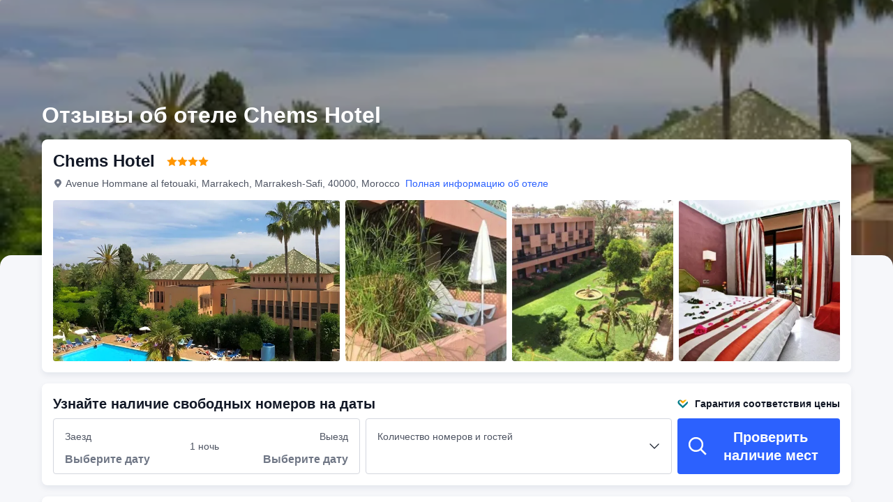

--- FILE ---
content_type: text/html; charset=utf-8
request_url: https://ru.trip.com/hotels/marrakech-hotel-detail-3066750/chems-hotel/review.html
body_size: 57100
content:
<!DOCTYPE html><html lang="ru-RU" dir="ltr"><head><meta charSet="utf-8"/><meta name="viewport" content="width=device-width"/><link rel="preload" href="https://file.tripcdn.com/files/8/htl_seo/index_seo-hotel-review_PC_0_0_108_client.js" as="script" crossorigin="anonymous"/><link rel="dns-prefetch" href="//aw-d.tripcdn.com" crossorigin="anonymous"/><link rel="dns-prefetch" href="//ak-d.tripcdn.com" crossorigin="anonymous"/><link rel="dns-prefetch" href="//file.tripcdn.com" crossorigin="anonymous"/><link rel="preconnect" href="//aw-d.tripcdn.com" crossorigin="anonymous"/><link rel="preconnect" href="//ak-d.tripcdn.com" crossorigin="anonymous"/><link rel="preconnect" href="//file.tripcdn.com" crossorigin="anonymous"/><meta http-equiv="x-dns-prefetch-control" content="on"/><meta charSet="UTF-8"/><meta name="viewport" content="width=device-width, initial-scale=1.0"/><meta name="format-detection" content="telephone=no"/><meta name="screen-orientation" content="portrait"/><meta name="apple-mobile-web-app-capable" content="yes"/><link rel="icon" href="//www.trip.com/trip.ico" sizes="any"/><link rel="shortcut icon" href="//www.trip.com/trip.ico" sizes="any"/><meta name="page-id" content="10650137492"/><link rel="canonical" href="https://ru.trip.com/hotels/marrakech-hotel-detail-3066750/chems-hotel/review.html"/><link rel="alternate" href="https://www.trip.com/hotels/marrakech-hotel-detail-3066750/chems-hotel/review.html" hrefLang="x-default"/><link rel="alternate" href="https://uk.trip.com/hotels/marrakech-hotel-detail-3066750/chems-hotel/review.html" hrefLang="en-GB"/><link rel="alternate" href="https://hk.trip.com/hotels/marrakech-hotel-detail-3066750/chems-hotel/review.html" hrefLang="zh-Hant-HK"/><link rel="alternate" href="https://kr.trip.com/hotels/marrakech-hotel-detail-3066750/chems-hotel/review.html" hrefLang="ko"/><link rel="alternate" href="https://jp.trip.com/hotels/marrakech-hotel-detail-3066750/chems-hotel/review.html" hrefLang="ja"/><link rel="alternate" href="https://sg.trip.com/hotels/marrakech-hotel-detail-3066750/chems-hotel/review.html" hrefLang="en-SG"/><link rel="alternate" href="https://au.trip.com/hotels/marrakech-hotel-detail-3066750/chems-hotel/review.html" hrefLang="en-AU"/><link rel="alternate" href="https://de.trip.com/hotels/marrakech-hotel-detail-3066750/chems-hotel/review.html" hrefLang="de"/><link rel="alternate" href="https://fr.trip.com/hotels/marrakech-hotel-detail-3066750/chems-hotel/review.html" hrefLang="fr"/><link rel="alternate" href="https://es.trip.com/hotels/marrakech-hotel-detail-3066750/chems-hotel/review.html" hrefLang="es"/><link rel="alternate" href="https://it.trip.com/hotels/marrakech-hotel-detail-3066750/chems-hotel/review.html" hrefLang="it"/><link rel="alternate" href="https://ru.trip.com/hotels/marrakech-hotel-detail-3066750/chems-hotel/review.html" hrefLang="ru"/><link rel="alternate" href="https://th.trip.com/hotels/marrakech-hotel-detail-3066750/chems-hotel/review.html" hrefLang="th"/><link rel="alternate" href="https://id.trip.com/hotels/marrakech-hotel-detail-3066750/chems-hotel/review.html" hrefLang="id"/><link rel="alternate" href="https://my.trip.com/hotels/marrakech-hotel-detail-3066750/chems-hotel/review.html" hrefLang="ms"/><link rel="alternate" href="https://vn.trip.com/hotels/marrakech-hotel-detail-3066750/chems-hotel/review.html" hrefLang="vi"/><link rel="alternate" href="https://tr.trip.com/hotels/marrakech-hotel-detail-3066750/chems-hotel/review.html" hrefLang="tr"/><link rel="alternate" href="https://tw.trip.com/hotels/marrakech-hotel-detail-3066750/chems-hotel/review.html" hrefLang="zh-Hant-TW"/><link rel="alternate" href="https://ca.trip.com/hotels/marrakech-hotel-detail-3066750/chems-hotel/review.html" hrefLang="en-CA"/><link rel="alternate" href="https://us.trip.com/hotels/marrakech-hotel-detail-3066750/chems-hotel/review.html" hrefLang="en-US"/><link rel="alternate" href="https://in.trip.com/hotels/marrakech-hotel-detail-3066750/chems-hotel/review.html" hrefLang="en-IN"/><link rel="alternate" href="https://sa.trip.com/hotels/marrakech-hotel-detail-3066750/chems-hotel/review.html" hrefLang="ar-SA"/><link rel="alternate" href="https://dk.trip.com/hotels/marrakech-hotel-detail-3066750/chems-hotel/review.html" hrefLang="da"/><link rel="alternate" href="https://fi.trip.com/hotels/marrakech-hotel-detail-3066750/chems-hotel/review.html" hrefLang="fi"/><link rel="alternate" href="https://ph.trip.com/hotels/marrakech-hotel-detail-3066750/chems-hotel/review.html" hrefLang="en-PH"/><link rel="alternate" href="https://pt.trip.com/hotels/marrakech-hotel-detail-3066750/chems-hotel/review.html" hrefLang="pt"/><link rel="alternate" href="https://se.trip.com/hotels/marrakech-hotel-detail-3066750/chems-hotel/review.html" hrefLang="sv"/><script type="text/javascript" async="">window['$_bf'] = { loaded: true }
    window.UBT_BIZCONFIG = {
        isLoadFP: false,
        isLoadMarketing: false,
        isLoadRMS: false
    }
    window.hohCargo = {"locale":"ru-RU","site":"RU","currency":"RUB","lang":"ru"} </script><style type="text/css">
        #hoh-page {
            background: #f6f7fa;
        
            .mc-ft, .mc-ft_line {
                background: #f6f7fa;
            }
        }
        </style><title>Chems Hotel: подлинные отзывы гостей (69) — 2025 год | Trip.com</title><meta name="description" content="Посмотрите отзывы (69) об объекте размещения Chems Hotel с рейтингом 6.6 от реальных путешественников на Trip.com. Узнайте, что понравилось в нем предыдущим гостям, включая услуги, удобства, расположение, номера и многое другое!"/><meta name="keywords" content="Отзывы об отеле Chems Hotel"/><meta property="og:title" content="Chems Hotel: подлинные отзывы гостей (69) — 2025 год | Trip.com"/><meta property="og:description" content="Посмотрите отзывы (69) об объекте размещения Chems Hotel с рейтингом 6.6 от реальных путешественников на Trip.com. Узнайте, что понравилось в нем предыдущим гостям, включая услуги, удобства, расположение, номера и многое другое!"/><meta property="og:url" content="ru.trip.com"/><meta property="og:image" content="https://ak-d.tripcdn.com/images/0224c12000r3kopsk3E3D.jpg"/><meta property="og:type" content="website"/><script type="text/javascript" src="https://ak-s-cw.tripcdn.com/locale/v3/6002/ru-RU.js?etagc=86fac24603b398e7722f3059a82310b7" crossorigin="anonymous" async=""></script><link rel="preload" href="https://ak-s-cw.tripcdn.com/ares/api/cc?f=locale%2Fv3%2F6001%2Fru-RU.js%2C%2Flocale%2Fv3%2F330151%2Fru-RU.js%2C%2Flocale%2Fv3%2F330153%2Fru-RU.js%2C%2Flocale%2Fv3%2F100009239%2Fru-RU.js&amp;etagc=4be4ed7437ad98cfb8470dc6a9233a3a" as="script"/><style type="text/css">
        #hoh-page .pc-header {
            position: absolute;
            top: 0;
            left: 0;
            right: 0;
            z-index: 100;
        }
        </style><script type="application/ld+json">{"@context":"https://schema.org/","@type":"Hotel","description":"Hôtel Chems находится в центре города Марракеш. Рыночная площадь Джемаа-Эль-Фна и Авеню Мухаммеда VI расположены в 5 минутах езды на автомобиле. Отель со спа-центром — вариант с прекрасным расположением: Торговый центр Menara находится в 1,8 км, Дворец конгрессов — в 2,9 км от него.\r\nРасслабьтесь в спа-центре, который предлагает полный комплекс услуг, включая массаж и процедуры по уходу за лицом. Вы можете воспользоваться многочисленными возможностями для отдыха, такими как открытый бассейн и открытый теннисный корт. Этот отель предоставляет дополнительные услуги и удобства: бесплатный беспроводной доступ в интернет и услуги консьержа.\r\nЗайдите в ресторан или кофейня/кафе, предлагающий легкие закуск. Этот отель также предлагает гостям обслуживание номеров (по расписанию). Загляните в бар/лаунж или бар у бассейна, чтобы расслабиться за любимым напитком. Бесплатный завтрак (полный) предлагается ежедневно с 6:30 до 10:30.\r\nДля удобства гостей предоставляется следующее: химчистка или прачечная, круглосуточная работа стойки регистрации и хранение багажа. Трансфер из отеля в аэропорт (круглосуточно) предоставляется за дополнительную плату, на территории отеля есть бесплатная самостоятельная парковка.\r\nПочувствуйте себя как дома в одном из 145 номеров, где установлены плоскоэкранные телевизоры. Отдельные балконы. Бесплатный беспроводной доступ к интернету позволит всегда оставаться на связи, а спутниковое телевидение не даст скучать. Собственные ванные комнаты, ванны или душевые. Предоставляются бесплатные туалетные принадлежности и биде.","image":"https://aw-d.tripcdn.com/images/0224c12000r3kopsk3E3D.jpg","name":"Chems Hotel","address":{"postalCode":" ","addressLocality":"Avenue Hommane al fetouaki","streetAddress":"Avenue Hommane al fetouaki, Marrakech, Marrakesh-Safi, 40000, Morocco","addressRegion":"Overseas","addressCountry":"Марокко","@type":"PostalAddress"},"review":[[{"@type":"Review","publisher":{"@type":"Organization","name":"Trip.com"},"reviewRating":{"@type":"Rating","ratingValue":10,"bestRating":10,"worstRating":"0"},"author":{"@type":"Person","name":"Daniella."},"datePublished":"2023-05-11 17:00:56","reviewBody":"Добраться можно от вокзала на автобусе или такси за 50. На автобусе несколько  остановок (ориентир мечеть). От мечети примерно 7 минут пешком через сквер. Отель компактный: бассейн, завтрак на улице в тени деревьев,  номер с терассой с видом на бассейн и мечеть. В ванной комнате только мыло. Отель рядом с базаром."},{"@type":"Review","publisher":{"@type":"Organization","name":"Trip.com"},"reviewRating":{"@type":"Rating","ratingValue":7.5,"bestRating":10,"worstRating":"0"},"author":{"@type":"Person","name":"Gurpal_A"},"datePublished":"2025-06-23 03:54:54","reviewBody":"Outdated hotel that needs a refurbished. Location is superb"},{"@type":"Review","publisher":{"@type":"Organization","name":"Trip.com"},"reviewRating":{"@type":"Rating","ratingValue":9,"bestRating":10,"worstRating":"0"},"author":{"@type":"Person","name":"Гость"},"datePublished":"2025-02-25 18:43:27","reviewBody":"Love location and quiet for sleeping. Swimming pool and garden was lovely. Bit old but we didn't care much of it. Very friendly staff who gave us an assistance for fixing our day tour from other company."},{"@type":"Review","publisher":{"@type":"Organization","name":"Trip.com"},"reviewRating":{"@type":"Rating","ratingValue":1,"bestRating":10,"worstRating":"0"},"author":{"@type":"Person","name":"dongyunge2013"},"datePublished":"2025-01-30 01:53:20","reviewBody":"踩大雷，本以為四星級沒那麼差！結果果然和差評一樣，太可怕的地方了，有史以來住的最差的，30年前的裝修和設定，整個樓裏充滿着陳年臭味，給我的房間是最差的角落房，看評論説，其他國人也遇到這種情況，區別對待，房間面對停車場，早上看，原來是有其他朝向的，給中國人的最差。態度更差，多收城市税費，所有人都是黑臉，沒有水，一瓶15元。趕緊逃離了"},{"@type":"Review","publisher":{"@type":"Organization","name":"Trip.com"},"reviewRating":{"@type":"Rating","ratingValue":4.7,"bestRating":10,"worstRating":"0"},"author":{"@type":"Person","name":"Fengling~"},"datePublished":"2025-01-25 03:10:24","reviewBody":"衝著四星評分低也不會太差去的，結果很失望。\n\n照例前台又給了走廊盡頭的房間（或許是攜程專享？）。進房間有點驚訝，看起來像村鎮老舊招待所，牆面開裂、窗簾歪斜，僅有的傢俱也很破舊隨意。索性找前台換了一間，但還都是同樣的結果。陽台門彎曲，漏風，百葉的窗玻璃有點散架，縫\n隙不小。晚上8度的氣温還是有點冷。雖然有空調，但結果是兩個人都感冒了...\n看評價對毛巾的清潔度有心理準備，但還是嚇一跳。有客人拿這毛巾另作它用有點能理解的😓\n應該挺好的陽台卻是個坑，請直接看照片吧，放了個靠枕就散架，幸好沒人坐上去...\n早餐單調，但能吃飽，全靠有台微波爐，能吃上温的"},{"@type":"Review","publisher":{"@type":"Organization","name":"Trip.com"},"reviewRating":{"@type":"Rating","ratingValue":8,"bestRating":10,"worstRating":"0"},"author":{"@type":"Person","name":"Гость"},"datePublished":"2025-01-21 22:10:17","reviewBody":"Buenas instalaciones aunque necesitado de algunas reformas y el desayuno suficiente aunque no muy diverso. Buen equilibrio calidad y precio."},{"@type":"Review","publisher":{"@type":"Organization","name":"Trip.com"},"reviewRating":{"@type":"Rating","ratingValue":3.5,"bestRating":10,"worstRating":"0"},"author":{"@type":"Person","name":"AdRaInKe"},"datePublished":"2024-12-31 17:29:37","reviewBody":"One of the worst hotels iv stayed in. The staff are rude and do not care about hospitality in the slightest. Breakfast is diplorable and comparable to a prison canteen. They dont even provide water at breakfast. \n\nThe cleaners entered my room whilst i was in it without knocking. They took away the towels so I couldnt even shower in the morning. No apology was given. \n\nThey also state that check in is 2.30pm when the hotel booking clearly states 2pm. They are scammers\n\nAvoid the hotel."},{"@type":"Review","publisher":{"@type":"Organization","name":"Trip.com"},"reviewRating":{"@type":"Rating","ratingValue":5.5,"bestRating":10,"worstRating":"0"},"author":{"@type":"Person","name":"Sam Re"},"datePublished":"2024-12-17 19:15:29","reviewBody":"The state of the bathroom and colour of the tap water were foul. No ￼amenities beyond 2 small bars of cheap soap. Pillows were rock hard and breakfast is best avoided should you not fancy a tour of Marrakech’s public toilets!"},{"@type":"Review","publisher":{"@type":"Organization","name":"Trip.com"},"reviewRating":{"@type":"Rating","ratingValue":6.5,"bestRating":10,"worstRating":"0"},"author":{"@type":"Person","name":"Гость"},"datePublished":"2025-05-21 23:57:18","reviewBody":"Das Hotel punktet durch seine Lage, den Garten und den Parkplatz. Ansonsten ist es in ziemlich schlechtem Zustand."},{"@type":"Review","publisher":{"@type":"Organization","name":"Trip.com"},"reviewRating":{"@type":"Rating","ratingValue":6,"bestRating":10,"worstRating":"0"},"author":{"@type":"Person","name":"Zhengzhiwuliangshangjia"},"datePublished":"2025-05-12 02:53:57","reviewBody":"房間小設施陳舊，前台態度一般，早餐讓人絕望"},{"@type":"Review","publisher":{"@type":"Organization","name":"Trip.com"},"reviewRating":{"@type":"Rating","ratingValue":8.5,"bestRating":10,"worstRating":"0"},"author":{"@type":"Person","name":"M7500****"},"datePublished":"2024-10-11 16:38:24","reviewBody":"第二次入住，酒店環境不錯，就是設施陳舊，這次給的二樓比一樓好。酒店位置交通便利，去景點大部分步行可到達。"},{"@type":"Review","publisher":{"@type":"Organization","name":"Trip.com"},"reviewRating":{"@type":"Rating","ratingValue":7.2,"bestRating":10,"worstRating":"0"},"author":{"@type":"Person","name":"Анонимный пользователь"},"datePublished":"2025-03-26 00:54:24","reviewBody":"酒店位置很好，方便停車，就是很舊，給的房間靠近電梯，比較吵"},{"@type":"Review","publisher":{"@type":"Organization","name":"Trip.com"},"reviewRating":{"@type":"Rating","ratingValue":5.5,"bestRating":10,"worstRating":"0"},"author":{"@type":"Person","name":"Анонимный пользователь"},"datePublished":"2024-09-12 00:07:51","reviewBody":"Salle de bain poigné cassé\nMatelas salle \nChambre tres ancien \nTv marche pas"},{"@type":"Review","publisher":{"@type":"Organization","name":"Trip.com"},"reviewRating":{"@type":"Rating","ratingValue":9.5,"bestRating":10,"worstRating":"0"},"author":{"@type":"Person","name":"Tonghesuoni"},"datePublished":"2025-02-12 13:05:03","reviewBody":"房間乾淨衞生，早餐還不錯，就是洗衣機少，另外要是洗衣帶烘乾就更好了，環境超棒，適合放空心情，看星空發呆"},{"@type":"Review","publisher":{"@type":"Organization","name":"Trip.com"},"reviewRating":{"@type":"Rating","ratingValue":3.5,"bestRating":10,"worstRating":"0"},"author":{"@type":"Person","name":"Гость"},"datePublished":"2024-12-26 20:16:16","reviewBody":"Trouble stay for 3 day holiday the room is dirty and towel is very old and the colour torn to black ￼door is not secure No kettle, no fridge tv not working the breakfast is same everyday ￼￼￼with few things this hotel only worth 2 STAR NOT 4 😔"}]],"aggregateRating":{"@type":"AggregateRating","ratingValue":6.6,"ratingCount":69,"bestRating":10,"worstRating":0}}</script><style type="text/css">@keyframes rcToolTipZoomIn{0%{opacity:0;transform:scale(0);transform-origin:50% 50%}to{opacity:1;transform:scale(1);transform-origin:50% 50%}}@keyframes rcToolTipZoomOut{0%{opacity:1;transform:scale(1);transform-origin:50% 50%}to{opacity:0;transform:scale(0);transform-origin:50% 50%}}@keyframes breathe{0%,to{opacity:1}50%{opacity:.3}}@keyframes fadeIn{0%{opacity:0}to{opacity:1}}@keyframes loading{0%,to{background-color:#f7f7f7}50%{background-color:#eee}}@keyframes spin{0%{transform:rotate(0deg)}to{transform:rotate(360deg)}}#__next,.stick-container,.template-container{position:relative}body,html{font-weight:400;height:100%;width:100%}body{-webkit-text-size-adjust:100%;-webkit-tap-highlight-color:transparent;-webkit-font-smoothing:antialiased;-webkit-touch-callout:none;-webkit-overflow-scrolling:touch;overflow-x:hidden;overflow-y:auto}html body{font:12px/1.5 Trip Geom,BlinkMacSystemFont,-apple-system,Roboto,Helvetica,Arial,sans-serif}html[lang=zh-HK] body,html[lang=zh-TW] body{font-family:Trip Geom,Microsoft Jhenghei,PingFang HK,STHeitiTC-Light,tahoma,arial,sans-serif}html[lang=ko-KR] body{font-family:Trip Geom,나눔바른고딕,Nanum Barun Gothic,나눔 고딕,Nanum Gothic,맑은 고딕,Malgun Gothic,돋움,dotum,tahoma,arial,sans-serif}html[lang=ja-JP] body{font-family:Trip Geom,SF Pro JP,Hiragino Kaku Gothic Pro,ヒラギノ角ゴ Pro W3,Meiryo UI,Meiryo,MS PGothic,Helvetica,Osaka,Tahoma,Arial,sans-serif}html[lang=vi-VN] body{font-family:BlinkMacSystemFont,-apple-system,Roboto,Helvetica,Arial,sans-serif}#__next{flex:1 1 auto;height:100%}body,h1,h2,h3,h4,h5,h6,li,p,ul{margin:0}img{border:0}dfn,i{font-style:normal}dfn,em,i{font-weight:400}li,ul{list-style:none;padding:0}input,textarea{outline:0}textarea{overflow:auto;resize:none}button{-webkit-user-select:none}button:focus,input:focus,select:focus,textarea:focus{outline:0}a,a.disabled:hover{cursor:pointer;-webkit-text-decoration:none;text-decoration:none}a.disabled:hover{cursor:default}em{font-style:inherit}.pc-header li.mc-hd__nav-item.mc-hd__fold a.mc-hd__fold-icon,.tcp-modal-con *{box-sizing:content-box}button,input,select,textarea{font-family:inherit}.sticky{position:sticky}.static{position:static}.v7_2_8.c-calendar .c-calendar-month__festival li{position:relative}.bottom--16px{bottom:-16px}[dir=ltr] .left-0px,[dir=rtl] .right-0px{left:0}[dir=ltr] .right-0px,[dir=rtl] .left-0px{right:0}.top-0px{top:0}.top-146px{top:146px}.mb-15px{margin-bottom:15px}[dir=ltr] .mr-17px{margin-right:17px}[dir=rtl] .mr-17px{margin-left:17px}[dir=ltr] .mr-4px{margin-right:4px}[dir=rtl] .mr-4px{margin-left:4px}[dir=ltr] .mr-5px{margin-right:5px}[dir=rtl] .mr-5px{margin-left:5px}.h-184px{height:184px}.h-231px{height:231px}.h-534px{height:534px}.w-100vw{width:100vw}.w-231px{width:231px}.w-411px{width:411px}[dir=ltr] .translate-x--50\%,[dir=rtl] .translate-x--50\%{transform:translateX(var(--un-translate-x)) translateY(var(--un-translate-y)) translateZ(var(--un-translate-z)) rotate(var(--un-rotate)) rotateX(var(--un-rotate-x)) rotateY(var(--un-rotate-y)) rotate(var(--un-rotate-z)) skewX(var(--un-skew-x)) skewY(var(--un-skew-y)) scaleX(var(--un-scale-x)) scaleY(var(--un-scale-y)) scaleZ(var(--un-scale-z))}[dir=ltr] .translate-x--50\%{--un-translate-x:-50%}[dir=rtl] .translate-x--50\%{--un-translate-x:50%}.truncate{overflow:hidden;text-overflow:ellipsis;white-space:nowrap}.b-rd-t-16px{border-top-left-radius:16px;border-top-right-radius:16px}.bg-\[rgba\(0\,0\,0\,\.32\)\]{--un-bg-opacity:.32;background-color:rgba(0,0,0,var(--un-bg-opacity))}.bg-\[rgba\(0\,0\,0\,0\.7\)\]{--un-bg-opacity:0.7;background-color:rgba(0,0,0,var(--un-bg-opacity))}.fill-\#6f7685{--un-fill-opacity:1;fill:rgba(111,118,133,var(--un-fill-opacity))}.fill-\#ff9500,.fill-\#ffffff{--un-fill-opacity:1;fill:rgba(255,149,0,var(--un-fill-opacity))}.fill-\#ffffff{fill:rgba(255,255,255,var(--un-fill-opacity))}.p-x-9px{padding-left:9px;padding-right:9px}.vertical-middle{vertical-align:middle}.blur-4px{--un-blur:blur(4px);filter:var(--un-blur) var(--un-brightness) var(--un-contrast) var(--un-drop-shadow) var(--un-grayscale) var(--un-hue-rotate) var(--un-invert) var(--un-saturate) var(--un-sepia)}.fs-32_38{font-size:32px;line-height:38px}.rc-tooltip.rc-tooltip-zoom-appear,.rc-tooltip.rc-tooltip-zoom-enter{opacity:0}.rc-tooltip.rc-tooltip-zoom-enter,.rc-tooltip.rc-tooltip-zoom-leave{display:block}.rc-tooltip-zoom-appear,.rc-tooltip-zoom-enter,.rc-tooltip-zoom-leave{animation-duration:.3s;animation-fill-mode:both;animation-play-state:paused}.rc-tooltip-zoom-appear,.rc-tooltip-zoom-enter{animation-timing-function:cubic-bezier(.18,.89,.32,1.28);opacity:0}.rc-tooltip-zoom-leave{animation-timing-function:cubic-bezier(.6,-.3,.74,.05)}.rc-tooltip-zoom-appear.rc-tooltip-zoom-appear-active,.rc-tooltip-zoom-enter.rc-tooltip-zoom-enter-active{animation-name:rcToolTipZoomIn;animation-play-state:running}.rc-tooltip-zoom-leave.rc-tooltip-zoom-leave-active{animation-name:rcToolTipZoomOut;animation-play-state:running}.rc-tooltip{background-color:rgba(0,0,0,.05);display:block;font-size:12px;line-height:1.5;opacity:.9;padding:1px;position:absolute;visibility:visible;z-index:1070}.rc-tooltip-hidden{display:none}.rc-tooltip-inner{background-color:#fff;border:1px solid #b1b1b1;border-radius:3px;color:#333;min-height:34px;padding:8px 10px;text-align:left;-webkit-text-decoration:none;text-decoration:none}.rc-tooltip-arrow,.rc-tooltip-arrow-inner{border-color:transparent;border-style:solid;height:0;position:absolute;width:0}.rc-tooltip-placement-top .rc-tooltip-arrow,.rc-tooltip-placement-topLeft .rc-tooltip-arrow,.rc-tooltip-placement-topRight .rc-tooltip-arrow{border-top-color:#b1b1b1;border-width:6px 6px 0;margin-left:-6px;transform:translate(-50%,5px)}.rc-tooltip-placement-top .rc-tooltip-arrow-inner,.rc-tooltip-placement-topLeft .rc-tooltip-arrow-inner,.rc-tooltip-placement-topRight .rc-tooltip-arrow-inner{border-top-color:#fff;border-width:6px 6px 0;bottom:1px;margin-left:-6px}.rc-tooltip-placement-top .rc-tooltip-arrow{left:50%}.rc-tooltip-placement-topLeft .rc-tooltip-arrow{left:15%}.rc-tooltip-placement-topRight .rc-tooltip-arrow{right:15%}.rc-tooltip-placement-right .rc-tooltip-arrow,.rc-tooltip-placement-rightBottom .rc-tooltip-arrow{margin-top:-6px}.rc-tooltip-placement-right .rc-tooltip-arrow,.rc-tooltip-placement-rightBottom .rc-tooltip-arrow,.rc-tooltip-placement-rightTop .rc-tooltip-arrow{border-right-color:#b1b1b1;border-width:6px 6px 6px 0;left:-5px;transform:translateX(calc(-100% + 1px))}.rc-tooltip-placement-right .rc-tooltip-arrow-inner,.rc-tooltip-placement-rightBottom .rc-tooltip-arrow-inner,.rc-tooltip-placement-rightTop .rc-tooltip-arrow-inner{border-right-color:#fff;border-width:6px 6px 6px 0;left:1px;margin-top:-6px}.rc-tooltip-placement-right .rc-tooltip-arrow{top:50%}.rc-tooltip-placement-rightTop .rc-tooltip-arrow{margin-top:0;top:15%}.rc-tooltip-placement-rightBottom .rc-tooltip-arrow{bottom:15%}.rc-tooltip-placement-left .rc-tooltip-arrow,.rc-tooltip-placement-leftBottom .rc-tooltip-arrow{margin-top:-6px}.rc-tooltip-placement-left .rc-tooltip-arrow,.rc-tooltip-placement-leftBottom .rc-tooltip-arrow,.rc-tooltip-placement-leftTop .rc-tooltip-arrow{border-left-color:#b1b1b1;border-width:6px 0 6px 6px;right:-5px;transform:translateX(calc(100% - 1px))}.rc-tooltip-placement-left .rc-tooltip-arrow-inner,.rc-tooltip-placement-leftBottom .rc-tooltip-arrow-inner,.rc-tooltip-placement-leftTop .rc-tooltip-arrow-inner{border-left-color:#fff;border-width:6px 0 6px 6px;margin-top:-6px;right:1px}.rc-tooltip-placement-left .rc-tooltip-arrow{top:50%}.rc-tooltip-placement-leftTop .rc-tooltip-arrow{margin-top:0;top:15%}.rc-tooltip-placement-leftBottom .rc-tooltip-arrow{bottom:15%}.rc-tooltip-placement-bottom .rc-tooltip-arrow,.rc-tooltip-placement-bottomLeft .rc-tooltip-arrow,.rc-tooltip-placement-bottomRight .rc-tooltip-arrow{border-bottom-color:#b1b1b1;border-width:0 6px 6px;margin-left:-6px;transform:translate(-50%,-5px)}.rc-tooltip-placement-bottom .rc-tooltip-arrow-inner,.rc-tooltip-placement-bottomLeft .rc-tooltip-arrow-inner,.rc-tooltip-placement-bottomRight .rc-tooltip-arrow-inner{border-bottom-color:#fff;border-width:0 6px 6px;margin-left:-6px;top:1px}.rc-tooltip-placement-bottom .rc-tooltip-arrow{left:50%}.rc-tooltip-placement-bottomLeft .rc-tooltip-arrow{left:15%}.rc-tooltip-placement-bottomRight .rc-tooltip-arrow{right:15%}.scrollbar-hidden{scrollbar-width:none;-ms-overflow-style:none}.scrollbar-hidden::-webkit-scrollbar{display:none}.button-no-appearance{-webkit-appearance:none;-moz-appearance:none;appearance:none;background-color:transparent;border:0;color:inherit;margin:0;padding:0;text-align:inherit;-webkit-text-decoration:none;text-decoration:none;vertical-align:baseline}.text-ellipsis{overflow:hidden;text-wrap:nowrap;white-space:nowrap;word-break:keep-all}.v7_2_8.c-calendar .c-calendar-icon-dot{background-color:var(--smtcColorTextTertiary,#ff6f00);border-radius:50%;display:inline-block;height:4px;position:absolute;right:50%;top:8px;transform:translateX(50%);width:4px}.v7_2_8.c-calendar .c-calendar-icon-dot.custom{position:static;-webkit-margin-end:8px;margin-right:8px;transform:none}.v7_2_8.c-calendar .c-calendar-month{flex:1 1;-webkit-margin-end:24px;margin-right:24px}.v7_2_8.c-calendar .c-calendar-month.stack-level-2 .c-calendar-month__week td{min-height:64px}.v7_2_8.c-calendar .c-calendar-month:nth-of-type(2){-webkit-margin-end:0;margin-right:0}.v7_2_8.c-calendar .c-calendar-month__title{padding:16px 0 12px}.v7_2_8.c-calendar .c-calendar-month__title h2{color:var(--smtcColorTextPrimary,#0f294d);font-size:var(--smtcFontSizeTitle2,16px);font-weight:var(--coreFontWeightBold,700);letter-spacing:0;line-height:24px;text-align:center}.v7_2_8.c-calendar .c-calendar-month__week-head{color:var(--smtcColorTextPrimary,#0f294d);font-size:var(--smtcFontSizeCaption,12px);font-weight:var(--coreFontWeightRegular,400);line-height:var(--smtcLineHeightCaption,14px);margin-bottom:10px}.v7_2_8.c-calendar .c-calendar-month__week-head tr{display:flex;flex-direction:row;justify-content:space-around;width:100%}.v7_2_8.c-calendar .c-calendar-month__week-head th{flex:1 1;text-align:center}.v7_2_8.c-calendar .c-calendar-month__days{font-size:var(--smtcFontSizeTitle3,14px);margin-bottom:5px}.v7_2_8.c-calendar .c-calendar-month__week{flex-direction:row;list-style:none;margin:0;padding:0;text-align:center;display:flex;justify-content:center}.v7_2_8.c-calendar .c-calendar-month__week td{display:flex;justify-content:center;color:var(--smtcColorTextPrimary,#0f294d);font-size:var(--smtcFontSizeTitle3,14px);height:auto;line-height:var(--smtcLineHeightTitle3,18px);min-height:48px;position:relative;width:48px;box-sizing:border-box;flex-direction:column}.v7_2_8.c-calendar .c-calendar-month__week td[data-focused]{z-index:999}.v7_2_8.c-calendar .c-calendar-month__week td .tipWrapper{display:flex;align-items:center;flex-direction:column;-webkit-box-pack:center;-ms-flex-pack:center;height:100%;justify-content:center;padding:7px 0;width:100%}.v7_2_8.c-calendar .c-calendar-month__week td .day,.v7_2_8.c-calendar .c-calendar-month__week td .price{display:block;display:flex;font-size:var(--smtcFontSizeTitle3,14px);height:16px;line-height:var(--smtcLineHeightTitle3,18px);text-align:center;width:100%;align-items:center;justify-content:center}.v7_2_8.c-calendar .c-calendar-month__week td .day .leftSlot,.v7_2_8.c-calendar .c-calendar-month__week td .price .leftSlot{display:inline-flex;text-align:center;align-items:center;justify-content:center;-webkit-margin-end:2px;margin-right:2px}.v7_2_8.c-calendar .c-calendar-month__week td .slot{display:flex;height:16px;overflow:hidden;text-align:center;width:100%;align-items:center;justify-content:center}.v7_2_8.c-calendar .c-calendar-month__week td .slot.slot-absolute{bottom:3px;left:50%;position:absolute;transform:translateX(-50%)}.v7_2_8.c-calendar .c-calendar-month__week td .day{font-weight:var(--coreFontWeightBold,700)}.v7_2_8.c-calendar .c-calendar-month__week td .price{color:var(--smtcColorTextSecondary,#455873);font-size:var(--smtcFontSizeCaption,12px);max-width:44px;overflow:hidden;text-overflow:ellipsis;white-space:nowrap;align-self:center}.v7_2_8.c-calendar .c-calendar-month__week td.is-allow-hover:hover{cursor:pointer}.v7_2_8.c-calendar .c-calendar-month__week td.is-allow-hover:not(.is-selected):hover{background-color:var(--smtcColorBgBrandTintedHigh,rgba(50,100,255,.08));border-radius:4px}.v7_2_8.c-calendar .c-calendar-month__week td.is-disable{color:var(--smtcColorTextDisabled,#acb4bf);cursor:inherit}.v7_2_8.c-calendar .c-calendar-month__week td.is-disable .price{color:inherit!important}.v7_2_8.c-calendar .c-calendar-month__week td.is-in-range{background-color:var(--smtcColorBgBrandTintedHigh,rgba(50,100,255,.08))}.v7_2_8.c-calendar .c-calendar-month__week td.is-in-range.is-allow-hover:not(.is-selected):hover{background-color:var(--compSearchBoxCalendarHighlight,rgba(50,100,255,.16));border-radius:0}.v7_2_8.c-calendar .c-calendar-month__week td.has-price .c-calendar-icon-dot{transform:translate(50%,-4px)}.v7_2_8.c-calendar .c-calendar-month__week td.has-price .slot.slot-absolute{bottom:9px}.v7_2_8.c-calendar .c-calendar-month__week td.has-bg:not(.is-in-range){padding:1px}.v7_2_8.c-calendar .c-calendar-month__week td.has-bg:not(.is-in-range) .tipWrapper{border-radius:4px}.v7_2_8.c-calendar .c-calendar-month__week td.has-bg:not(.is-in-range) .tipWrapper:hover{background-color:var(--smtcColorBgBrandTintedHigh,rgba(50,100,255,.08))!important}.v7_2_8.c-calendar .c-calendar-month__week td.is-selected,.v7_2_8.c-calendar .c-calendar-month__week td.is-selected .tipWrapper .slot span,.v7_2_8.c-calendar .c-calendar-month__week td.is-selected .tipWrapper .slot svg{color:#fff!important}.v7_2_8.c-calendar .c-calendar-month__week td.is-selected.is-selected-first.in-range{background-color:var(--smtcColorBgBrandTintedHigh,rgba(50,100,255,.08));border-radius:4px 0 0 4px}.v7_2_8.c-calendar .c-calendar-month__week td.is-selected.is-selected-last.in-range{background-color:var(--smtcColorBgBrandTintedHigh,rgba(50,100,255,.08));border-radius:0 4px 4px 0}.v7_2_8.c-calendar .c-calendar-month__week td.is-selected .tipWrapper{background-color:var(--smtcColorBgBrandFilled,#3264ff);border-radius:4px}.v7_2_8.c-calendar .c-calendar-month__week td.is-selected .tipWrapper:hover{background-color:var(--compSearchBoxButtonBgColor,#2953d6)}.v7_2_8.c-calendar .c-calendar-month__week td.is-selected .c-calendar-icon-dot,.v7_2_8.c-calendar .c-calendar-month__week td.is-selected .price .leftSlot .icon{background-color:#fff!important}.v7_2_8.c-calendar .c-calendar-month__week td.is-selected .price,.v7_2_8.c-calendar .c-calendar-month__week td.is-selected .price .leftSlot{color:#fff!important}.v7_2_8.c-calendar .c-calendar-month__week td.disabled-interact{cursor:default!important}.v7_2_8.c-calendar .c-calendar-month__week td.disabled-interact:hover{background-color:initial!important}.v7_2_8.c-calendar .c-calendar-month__week td .lp-loading{animation:breathe 1.6s cubic-bezier(.645,.045,.355,1) infinite;background-color:#f0f2f5;border-radius:4px;height:100%;overflow:hidden;width:100%;align-self:center;line-height:var(--smtcLineHeightTitle3,18px);margin-bottom:3px;margin-top:3px;text-align:center}.v7_2_8.c-calendar .c-calendar-month__festival{list-style:none;-webkit-padding-start:10px;color:#8592a6;font-size:var(--smtcFontSizeCaption,12px);line-height:1.5;margin-bottom:10px;overflow:hidden;padding-left:10px;position:relative}.v7_2_8.c-calendar .c-calendar-month__festival-date,.v7_2_8.c-calendar .c-calendar-month__festival-name{-webkit-margin-end:4px;display:inline-block;margin-right:4px}.v7_2_8.c-calendar .c-calendar-month__festival li:not(:last-of-type){margin-bottom:5px}.v7_2_8.c-calendar .c-calendar-month__festival .c-calendar-icon-dot{left:-9px;top:5px}.c-calender-pop__wrapper.rc-tooltip{opacity:1;padding:0;pointer-events:none}.c-calender-pop__wrapper.rc-tooltip .rc-tooltip-arrow{border-bottom-color:var(--smtcColorTextPrimary,rgba(15,41,77,.9));border-top-color:var(--smtcColorTextPrimary,rgba(15,41,77,.9));margin:0}.c-calender-pop__wrapper.rc-tooltip .rc-tooltip-content .rc-tooltip-inner{background-color:var(--smtcColorTextPrimary,rgba(15,41,77,.9));border:0;border-radius:2px;box-shadow:none;box-sizing:border-box;color:#fff;font-size:var(--smtcFontSizeCaption,12px);line-height:16px;outline:0;padding:8px;width:100%}.c-calender-pop__wrapper.rc-tooltip .rc-tooltip-content .rc-tooltip-inner .day-tip{text-align:center}.c-calender-pop__wrapper.rc-tooltip .rc-tooltip-content .rc-tooltip-inner .day-tip p{margin:0;padding:0}.c-calender-modal{bottom:0;left:0;pointer-events:none;position:absolute;right:0;top:0}.c-calender-modal .content{background:#fff;border-radius:4px;box-shadow:0 12px 24px 0 rgba(15,41,77,.16);color:var(--smtcColorTextPrimary,#0f294d);font-size:var(--smtcFontSizeTitle3,14px);left:50%;min-width:515px;padding:16px;pointer-events:all;position:absolute;top:50%;transform:translate(-50%,-50%)}.c-calendar__with-tabs .c-tab .tablist .c-tab-item,.c-calender-modal .content,.c-calender-modal .content .badge,.v7_2_8.c-calendar .c-calendar__headerSlot .switch-wrapper>label{display:flex;align-items:center;justify-content:center}.c-calender-modal .content .badge{-webkit-margin-end:9px;margin-right:9px}.c-calender-modal .content .badge svg{font-size:19px}[dir=rtl] .v7_2_8.c-calendar-month__festival-icon-dot{right:-7px}.c-calendar__with-tabs{background:#fff;border:1px solid #dadfe6;border-radius:4px;box-shadow:0 8px 16px 0 rgba(15,41,77,.12);box-sizing:border-box;width:736px}.c-calendar__with-tabs.invisible{display:none}.c-calendar__with-tabs .c-tab,.c-calendar__with-tabs .c-tab .tablist .c-tab-item.active:after{width:100%}.c-calendar__with-tabs .c-tab .tablist{border-bottom:1px solid #dadfe6;height:54px;padding:0 16px;flex-direction:row;-webkit-box-pack:start;-ms-flex-pack:start;gap:24px;justify-content:flex-start;-webkit-user-select:none;-moz-user-select:none;user-select:none;display:flex;align-items:center;box-sizing:border-box}.c-calendar__with-tabs .c-tab .tablist .c-tab-item{box-sizing:border-box;cursor:pointer;text-align:center;width:100px;-webkit-box-pack:center;-ms-flex-pack:center;color:#0f294d;font-size:16px;font-weight:400;height:100%;letter-spacing:0;line-height:22px;position:relative;transition:all .2s ease-in-out}.c-calendar__with-tabs .c-tab .tablist .c-tab-item:after{background-color:#3364ff;bottom:0;content:"";display:block;height:4px;left:0;position:absolute;right:0;transition:width .1s,width 0s .1s;width:0}.c-calendar__with-tabs .c-tab .tablist .c-tab-item.active{font-weight:700}.c-calendar__with-tabs .c-tab .tablist .c-tab-item:hover:after{transition:width .1s;width:100%}.c-calendar__with-tabs .c-tab .content-holder .tabpanel,.v7_2_8.c-calendar .c-calendar__headerSlot .switch-wrapper>label #cal-switch{display:none}.c-calendar__with-tabs .c-tab .content-holder .tabpanel.active{display:block}.c-calendar__with-tabs .c-calendar{border:0!important;border-radius:0!important;box-shadow:none!important;box-sizing:border-box!important;outline:0!important;width:734px!important}.c-calendar__with-tabs .c-action{display:flex;padding:8px 16px 16px;width:100%;align-items:center;-webkit-box-pack:end;-ms-flex-pack:end;box-sizing:border-box;justify-content:flex-end;margin-top:-15px}.c-calendar__with-tabs .c-action button{min-width:160px}.v7_2_8.c-calendar .festival-selector-wrapper{background:var(--smtcColorBgSurface,#fff);height:100%;overflow:hidden;position:relative;-webkit-user-select:none;-moz-user-select:none;user-select:none;width:100%}.v7_2_8.c-calendar .festival-selector-wrapper .festival-selector{display:flex;background-color:var(--smtcColorBgSurface,#fff);box-sizing:border-box;flex-direction:row;flex-wrap:nowrap;gap:8px;padding-bottom:16px;padding-top:16px;scrollbar-width:none;transition:transform .2s ease-in-out;-ms-overflow-style:none}.v7_2_8.c-calendar .festival-selector-wrapper .festival-selector::-webkit-scrollbar{display:none}.v7_2_8.c-calendar .festival-selector-wrapper .festival-selector .festival-item{display:flex;background-color:var(--smtcColorBgDisabledTinted,#f6f7fa);border:1px solid var(--smtcColorBgDisabledTinted,#f6f7fa);border-radius:4px;box-sizing:border-box;cursor:pointer;flex-direction:column;font-size:14px;font-weight:400;gap:4px;line-height:18px;max-width:487.08px;padding:7px 16px;transition:all .1s ease}.v7_2_8.c-calendar .festival-selector-wrapper .festival-selector .festival-item.active,.v7_2_8.c-calendar .festival-selector-wrapper .festival-selector .festival-item:hover{background-color:var(--smtcColorBgBrandTintedLow,#f1f5ff);border-color:var(--smtcColorTextBrand,#2c61fe);color:var(--smtcColorTextBrand,#2c61fe)}.v7_2_8.c-calendar .festival-selector-wrapper .festival-selector .festival-item .festival-item-date,.v7_2_8.c-calendar .festival-selector-wrapper .festival-selector .festival-item .festival-item-label{margin:0;overflow:hidden;text-overflow:ellipsis;text-wrap:nowrap;white-space:nowrap;word-break:keep-all}.v7_2_8.c-calendar .festival-selector-wrapper .nav{align-items:center;-webkit-box-pack:center;-ms-flex-pack:center;background-color:var(--smtcColorBgSurface,#fff);bottom:16px;box-sizing:border-box;color:var(--smtcColorTextPrimary,#0f294d);cursor:pointer;display:none;justify-content:center;position:absolute;top:16px;width:48px;z-index:999}.v7_2_8.c-calendar .festival-selector-wrapper .nav.visible{display:flex}.v7_2_8.c-calendar .festival-selector-wrapper .nav:hover{color:var(--smtcColorTextBrand,#2c61fe)}.v7_2_8.c-calendar .festival-selector-wrapper .nav.nav-prev{left:0;-webkit-border-end:4px solid transparent;background-clip:content-box;border-right:4px solid transparent}.v7_2_8.c-calendar .festival-selector-wrapper .nav.nav-prev .prev-fest{transform:scaleX(-1)}.v7_2_8.c-calendar .festival-selector-wrapper .nav.nav-next{right:0}.v7_2_8.c-calendar .festival-selector-wrapper .nav button{-webkit-appearance:none;-moz-appearance:none;appearance:none;background-color:transparent;border:0;color:inherit;cursor:pointer;display:flex;margin:0;text-align:inherit;-webkit-text-decoration:none;text-decoration:none;vertical-align:baseline;align-items:center;-webkit-box-pack:center;-ms-flex-pack:center;border-radius:4px;justify-content:center;padding:8px}.v7_2_8.c-calendar .festival-selector-wrapper .shadow-mask{display:none;height:71px;pointer-events:none;position:absolute;right:38px;top:50%;transform:translateY(-50%);width:20px;z-index:998}.v7_2_8.c-calendar .festival-selector-wrapper .shadow-mask.visible{display:block}[dir=rtl] .v7_2_8.c-calendar .festival-selector-wrapper .nav.nav-prev{left:auto;right:0}[dir=rtl] .v7_2_8.c-calendar .festival-selector-wrapper .nav.nav-prev .prev-fest{transform:none}[dir=rtl] .v7_2_8.c-calendar .festival-selector-wrapper .nav.nav-next{left:0;right:auto}[dir=rtl] .v7_2_8.c-calendar .festival-selector-wrapper .nav.nav-next .next-fest{transform:scaleX(-1)}[dir=rtl] .v7_2_8.c-calendar .festival-selector-wrapper .shadow-mask{left:38px;right:auto}.v7_2_8.c-calendar{background:var(--smtcColorBgSurface,#fff);border:1px solid #dadfe6;border-radius:4px;box-shadow:0 12px 24px 0 rgba(15,41,77,.12);box-sizing:border-box;padding:0 16px;position:relative;width:738px}.v7_2_8.c-calendar .c-calendar__header .quick-select-header{background:rgba(50,100,255,.08);display:flex;align-items:center;justify-content:space-between;margin-left:-16px;margin-right:-16px;padding:16px}.v7_2_8.c-calendar .c-calendar__header .quick-select-header .title p{color:var(--smtcColorTextPrimary,#0f294d);display:-webkit-box;font-size:18px;font-weight:700;-webkit-line-clamp:2;line-height:24px;overflow:hidden;text-overflow:ellipsis;-webkit-box-orient:vertical;margin:0}.v7_2_8.c-calendar .c-calendar__header .quick-select-header .selectors{display:flex;align-items:center;justify-content:flex-end;max-width:80%}.v7_2_8.c-calendar .c-calendar__header .quick-select-header .selectors .selector{background:#fff;border:1px solid #dadfe6;border-radius:4px;color:#0f294d;cursor:pointer;font-size:14px;font-weight:500;letter-spacing:0;line-height:18px;margin-left:8px;padding:8px 16px;white-space:nowrap}.v7_2_8.c-calendar .c-calendar__header .quick-select-header .selectors .selector.active,.v7_2_8.c-calendar .c-calendar__header .quick-select-header .selectors .selector:hover{background:#0f294d;color:#fff}.v7_2_8.c-calendar .c-calendar__headerSlot{border-bottom:1px solid #dadfe6;padding-bottom:16px;padding-top:16px}.v7_2_8.c-calendar .c-calendar__headerSlot .lp-slot{display:flex;height:100%;width:100%;align-items:center;justify-content:space-between}.v7_2_8.c-calendar .c-calendar__headerSlot .lp-slot .leading{color:#0f294e;font-size:16px;font-weight:700;letter-spacing:0}.v7_2_8.c-calendar .c-calendar__headerSlot .lp-slot .switch-wrapper>label span{color:#0f294d;font-size:16px;font-weight:700;height:22px;line-height:22px}.v7_2_8.c-calendar .c-calendar__headerSlot .switch-wrapper{display:inline-block;max-width:50%}.v7_2_8.c-calendar .c-calendar__headerSlot .switch-wrapper>label span{-webkit-margin-end:8px;color:#0f294e;font-size:14px;font-weight:700;letter-spacing:0;margin-right:8px;max-width:100%;overflow:hidden;text-overflow:ellipsis;white-space:nowrap}.v7_2_8.c-calendar.is-single{padding:0 8px;width:369px}.v7_2_8.c-calendar.is-single .c-calendar-month{-webkit-margin-end:0;margin-right:0}.v7_2_8.c-calendar.is-single .c-calendar__footer{flex-direction:column;align-items:flex-start}.v7_2_8.c-calendar.is-single .c-calendar__fest,.v7_2_8.c-calendar.is-single .c-calendar__msg{text-align:left;width:auto}.v7_2_8.c-calendar.is-single .c-calendar__desc-line{justify-content:flex-start}.v7_2_8.c-calendar .c-calendar-icon-next-mon.custom-icon svg,.v7_2_8.c-calendar .c-calendar-icon-prev-mon.custom-icon svg,.v7_2_8.c-calendar.is-hide{display:none}.v7_2_8.c-calendar .c-calendar__body{display:flex;position:relative;flex-direction:row;align-items:flex-start;padding-bottom:10px}.v7_2_8.c-calendar .c-calendar__footer{display:flex;font-size:var(--smtcFontSizeCaption,12px);line-height:var(--smtcLineHeightCaption,18px);padding:15px 0;text-align:center;align-items:flex-end;color:var(--smtcColorTextTertiary,#455873);font-weight:var(--coreFontWeightRegular,400)}.v7_2_8.c-calendar .c-calendar__fest{display:flex;text-align:left;width:50%;align-items:flex-start;flex-direction:column;justify-content:flex-end}.v7_2_8.c-calendar .c-calendar__fest .fest-left{display:flex;align-items:center}.v7_2_8.c-calendar .c-calendar__msg{flex:1 1;text-align:right}.v7_2_8.c-calendar .c-calendar__desc-line{display:flex;justify-content:flex-end;white-space:pre}.v7_2_8.c-calendar .c-calendar__desc-nights{-webkit-margin-start:6px;font-weight:700;margin-left:6px}.v7_2_8.c-calendar .c-calendar__message{color:var(--smtcColorTextPrimary,#0f294d);font-size:14px;line-height:18px;margin-bottom:4px}.v7_2_8.c-calendar .c-calendar__message.is-error{color:#ee3b28}.v7_2_8.c-calendar .c-calendar-icon-next-mon,.v7_2_8.c-calendar .c-calendar-icon-prev-mon{color:var(--smtcColorTextPrimary,#0f294d);cursor:pointer;display:flex;font-size:16px;font-style:normal;font-weight:400;position:absolute;top:18px;align-items:center;justify-content:center}.v7_2_8.c-calendar .c-calendar-icon-next-mon:hover,.v7_2_8.c-calendar .c-calendar-icon-prev-mon:hover{color:var(--smtcColorTextBrand,#3264ff)}.v7_2_8.c-calendar .c-calendar-icon-next-mon.is-disable,.v7_2_8.c-calendar .c-calendar-icon-prev-mon.is-disable{color:var(--smtcColorBorderDisabled,#ced2d9)}.v7_2_8.c-calendar .c-calendar-icon-prev-mon{left:16px}.v7_2_8.c-calendar .c-calendar-icon-prev-mon svg,[dir=rtl] .v7_2_8.c-calendar .c-calendar-icon-next-mon:before,[dir=rtl] .v7_2_8.c-calendar .c-calendar-icon-prev-mon:before{transform:rotate(180deg)}.v7_2_8.c-calendar .c-calendar-icon-next-mon{right:16px}.v7_2_8.c-calendar .c-fuzzy-sels{display:flex;margin:2px 0-3px;width:100%;align-items:center;-webkit-box-pack:start;-ms-flex-pack:start;gap:8px;justify-content:flex-start}.v7_2_8.c-calendar .c-fuzzy-sels .sels-item{background:#f5f7fa;border:1px solid #f5f7fa;color:#0f294d}.v7_2_8.c-calendar .c-fuzzy-sels .sels-item.active,.v7_2_8.c-calendar .c-fuzzy-sels .sels-item:hover{background:rgba(50,100,255,.08)!important;border-color:#3264ff;color:#3264ff}.v7_2_8.c-calendar .sr-only{height:1px;margin:-1px;overflow:hidden;padding:0;position:absolute;width:1px;clip:rect(0,0,0,0);background-color:transparent;border:0}[dir=rtl] .v7_2_8.c-calendar .c-calendar-icon-prev-mon{left:auto;right:16px}[dir=rtl] .v7_2_8.c-calendar .c-calendar-icon-prev-mon svg{transform:none}[dir=rtl] .v7_2_8.c-calendar .c-calendar-icon-next-mon{left:16px;right:auto}[dir=rtl] .v7_2_8.c-calendar .c-calendar-icon-next-mon svg{transform:rotate(180deg)}[dir=rtl] .v7_2_8.c-calendar .c-calendar__footer .c-calendar__desc,[dir=rtl] .v7_2_8.c-calendar .c-calendar__footer .c-calendar__message{text-align:left}.pointer-events-none{pointer-events:none}[dir=ltr] .left--16px{left:-16px}[dir=rtl] .left--16px{right:-16px}[dir=ltr] .right-16px{right:16px}[dir=rtl] .right-16px{left:16px}.top--25px{top:-25px}.after\:bottom--15px::after{bottom:-15px}.after\:bottom-4px::after{bottom:4px}[dir=ltr] .after\:left-20px::after{left:20px}[dir=rtl] .after\:left-20px::after{right:20px}[dir=ltr] .after\:left-4px::after{left:4px}[dir=ltr] .after\:right-4px::after,[dir=rtl] .after\:left-4px::after{right:4px}[dir=rtl] .after\:right-4px::after{left:4px}.after\:top-4px::after{top:4px}.z-10{z-index:10}.z-999{z-index:999}.mb-10px{margin-bottom:10px}[dir=ltr] .ml-4px{margin-left:4px}[dir=rtl] .ml-4px{margin-right:4px}[dir=ltr] .mr-20px{margin-right:20px}[dir=rtl] .mr-20px{margin-left:20px}.mt-\[-8px\]{margin-top:-8px}.mt-2px{margin-top:2px}.mt-4px{margin-top:4px}.mt-8px{margin-top:8px}.box-border{box-sizing:border-box}.h-0{height:0}.h-24{height:6rem}.h-24px{height:24px}.h-28px{height:28px}.h-30px{height:30px}.h-68px{height:68px}.max-h-400px{max-height:400px}.max-w-1128px{max-width:1128px}.max-w-171px{max-width:171px}.max-w-300px{max-width:300px}.max-w-624px{max-width:624px}.min-h-18px{min-height:18px}.min-w-280px{min-width:280px}.min-w-40px{min-width:40px}.w-\[100\%\],.w-full{width:100%}.w-0{width:0}.w-144px{width:144px}.w-165px{width:165px}.w-230px{width:230px}.w-234px{width:234px}.w-24{width:6rem}.w-289px{width:289px}.w-30px{width:30px}.w-400px{width:400px}.w-624px{width:624px}.w-84px{width:84px}.w-8px{width:8px}.flex-grow-1{flex-grow:1}.transform-translate-y--50\%{--un-translate-y:-50%;transform:translateX(var(--un-translate-x)) translateY(var(--un-translate-y)) translateZ(var(--un-translate-z)) rotate(var(--un-rotate)) rotateX(var(--un-rotate-x)) rotateY(var(--un-rotate-y)) rotate(var(--un-rotate-z)) skewX(var(--un-skew-x)) skewY(var(--un-skew-y)) scaleX(var(--un-scale-x)) scaleY(var(--un-scale-y)) scaleZ(var(--un-scale-z))}.select-none{-webkit-user-select:none;-moz-user-select:none;user-select:none}.flex-justify-items-center{justify-items:center}.border-1px{border-width:1px}.after\:border-width-8px::after{border-width:8px}.b-\#ddd,.border-\#d4d7de,.border-\#ddd{--un-border-opacity:1;border-color:rgba(221,221,221,var(--un-border-opacity))}.border-\#d4d7de{border-color:rgba(212,215,222,var(--un-border-opacity))}.after\:border-color-transparent::after{border-color:transparent}.after\:b-t-color-\#121826::after{--un-border-opacity:1;--un-border-top-opacity:var(--un-border-opacity);border-top-color:rgba(18,24,38,var(--un-border-top-opacity))}.border-rd-8px{border-radius:8px}.after\:b-rd-4px::after,.border-rd-4px{border-radius:4px}.focus-visible\:b-rd-2px:focus-visible{border-radius:2px}.after\:border-solid::after,.border-solid{border-style:solid}.border-none{border-style:none}.bg-\#ebedf1{--un-bg-opacity:1;background-color:rgba(235,237,241,var(--un-bg-opacity))}.hover\:bg-\#264cc2:hover{--un-bg-opacity:1;background-color:rgba(38,76,194,var(--un-bg-opacity))}.focus-visible\:bg-\#264cc2:focus-visible{--un-bg-opacity:1;background-color:rgba(38,76,194,var(--un-bg-opacity))}.after\:bg-\#eaeffd::after{--un-bg-opacity:1;background-color:rgba(234,239,253,var(--un-bg-opacity))}.fill-\#121826,.fill-\#d4d7de{--un-fill-opacity:1;fill:rgba(18,24,38,var(--un-fill-opacity))}.fill-\#d4d7de{fill:rgba(212,215,222,var(--un-fill-opacity))}.p-12px{padding:12px}.p-8px{padding:8px}.px-14px{padding-left:14px;padding-right:14px}.px-16px{padding-left:16px;padding-right:16px}.py-11px{padding-bottom:11px;padding-top:11px}.py-12px{padding-bottom:12px;padding-top:12px}.py-16px{padding-bottom:16px;padding-top:16px}.pb-20px{padding-bottom:20px}[dir=ltr] .pl-12px{padding-left:12px}[dir=rtl] .pl-12px{padding-right:12px}[dir=ltr] .pl-24px{padding-left:24px}[dir=rtl] .pl-24px{padding-right:24px}[dir=ltr] .pr-12px{padding-right:12px}[dir=rtl] .pr-12px{padding-left:12px}.pt-12px{padding-top:12px}[dir=ltr] .text-right{text-align:right}[dir=rtl] .text-right{text-align:left}.font-size-20px{font-size:20px}.line-height-24px{line-height:24px}.line-height-26px{line-height:26px}.line-height-30px{line-height:30px}.color-\#2c61fe,.color-\#333{--un-text-opacity:1;color:rgba(44,97,254,var(--un-text-opacity))}.color-\#333{color:rgba(51,51,51,var(--un-text-opacity))}.color-\#6b8299,.color-\#6f7685{--un-text-opacity:1;color:rgba(107,130,153,var(--un-text-opacity))}.color-\#6f7685{color:rgba(111,118,133,var(--un-text-opacity))}.color-\#d02c2a,.color-\#fff{--un-text-opacity:1;color:rgba(208,44,42,var(--un-text-opacity))}.color-\#fff{color:rgba(255,255,255,var(--un-text-opacity))}.tab{-moz-tab-size:4;-o-tab-size:4;tab-size:4}.op-0{opacity:0}.shadow,.shadow-\[0_0_0_2px_\#fff\,0_0_0_4px_\#1733c5\]{box-shadow:var(--un-ring-offset-shadow),var(--un-ring-shadow),var(--un-shadow)}.shadow{--un-shadow:var(--un-shadow-inset) 0 1px 3px 0 var(--un-shadow-color, rgba(0,0,0,0.1)),var(--un-shadow-inset) 0 1px 2px -1px var(--un-shadow-color, rgba(0,0,0,0.1))}.shadow-\[0_0_0_2px_\#fff\,0_0_0_4px_\#1733c5\]{--un-shadow:0 0 0 2px #fff,0 0 0 4px #1733c5}.focus-visible\:shadow-\[0_0_0_2px_\#fff\,0_0_0_4px_\#1733c5\]:focus-visible{--un-shadow:0 0 0 2px #fff,0 0 0 4px #1733c5;box-shadow:var(--un-ring-offset-shadow),var(--un-ring-shadow),var(--un-shadow)}.outline-none{outline:2px solid transparent;outline-offset:2px}.transition-transform{transition-duration:150ms;transition-property:transform;transition-timing-function:cubic-bezier(.4,0,.2,1)}.duration-0\.3s{transition-duration:.3s}.shadow-8_16-down{box-shadow:0 8px 16px 0 rgba(15,41,77,.12)}.m-0{margin:0}.shadow{box-shadow:0 8px 20px 0 rgba(15,41,77,.12)}.input-cell{border:1px solid #d4d7de;border-radius:4px;cursor:pointer;font-size:14px;position:relative}[dir=ltr] .input-cell{margin-right:8px}[dir=rtl] .input-cell{margin-left:8px}.input-cell,label{color:#4f5563;line-height:18px}.input{background-color:transparent;border:0;border-bottom:2px solid transparent;color:#121826;cursor:pointer;font-size:16px;font-weight:700;padding:0}.input::-moz-placeholder{color:#6f7685;opacity:1}.input::placeholder{color:#6f7685;opacity:1}#checkInInput.input:focus,#checkOutInput.input:focus,#destinationInput.input:focus,#roomGuestInput.input:focus{border:0}.input:focus,.input:hover{border-bottom-color:#2c61fe}.pop-scroll::-webkit-scrollbar{width:4px}.pop-scroll::-webkit-scrollbar-thumb{background-color:#b6bec9;border-radius:0}.pop-scroll::-webkit-scrollbar-track{margin:6px 0}.destination-layer{padding:0}.destination-layer .scroll{box-sizing:border-box;margin:0;padding:0}.search-item{color:#333;font-size:14px;padding:0 8px}.destination-title{background:#f7f7fb;color:#666;font-weight:700;height:32px;line-height:32px}[dir=ltr] .destination-title{padding-left:8px}[dir=rtl] .destination-title{padding-right:8px}.recent-search li{align-items:center;display:flex;justify-content:space-between;line-height:24px;padding:8px 17px}.hot-item div:hover,.recent-search li:hover,.search-cell:hover{background:#f1f5ff;cursor:pointer}.recent-search li span{color:#999;font-size:12px}.hot-item{align-items:flex-start;display:flex;flex-wrap:wrap;padding:8px}.hot-item div{align-items:center;box-sizing:border-box;cursor:pointer;display:flex;overflow:hidden;padding:10px 16px;width:20%}.bottom-0{bottom:0}[dir=ltr] .before\:left-0::before,[dir=ltr] .left-0,[dir=rtl] .right-0{left:0}[dir=ltr] .before\:right-0::before,[dir=ltr] .right-0,[dir=rtl] .before\:left-0::before,[dir=rtl] .left-0{right:0}[dir=ltr] .left-8px{left:8px}[dir=rtl] .left-8px{right:8px}[dir=ltr] .left-96px{left:96px}[dir=rtl] .left-96px{right:96px}[dir=ltr] .right-20px{right:20px}[dir=rtl] .right-20px{left:20px}[dir=ltr] .right-40px{right:40px}[dir=rtl] .right-40px{left:40px}.top-0{top:0}.top-24px{top:24px}.top-56px{top:56px}.top-8px{top:8px}.col-span-8{grid-column:span 8/span 8}.h-80px{height:80px}.h-96px{height:96px}.w-80px{width:80px}.b-rd-8px{border-radius:8px}.bg-black\:50{background-color:rgba(0,0,0,.5)}.hover\:bg-black\:60:hover{background-color:rgba(0,0,0,.6)}.fill-\#fff{--un-fill-opacity:1;fill:rgba(255,255,255,var(--un-fill-opacity))}.c-transparent{color:transparent}.grid-cols-24{grid-template-columns:repeat(24,minmax(0,1fr))}.mb-8px{margin-bottom:8px}[dir=ltr] .ml-7px{margin-left:7px}[dir=rtl] .ml-7px{margin-right:7px}.h-17px{height:17px}.w-21px{width:21px}.justify-center{justify-content:center}.border-rd-\[8px_8px_8px_8px\]{border-radius:8px 8px 8px 8px}.text-20px{font-size:20px}.lh-18px{line-height:18px}.lh-26px{line-height:26px}.shadow-\[0px_4px_8px_0px_rgba\(15\,41\,77\,0\.08\)\]{--un-shadow:0px 4px 8px 0px var(--un-shadow-color, rgba(15,41,77,0.08));box-shadow:var(--un-ring-offset-shadow),var(--un-ring-shadow),var(--un-shadow)}.input-cell{height:80px!important;max-height:80px!important;padding:16px 16px 14px!important;width:442px!important}.input{line-height:40px!important}.before\:absolute::before{position:absolute}.after\:relative::after{position:relative}.top-100\%{top:100%}.before\:bottom-0::before{bottom:0}[dir=rtl] .before\:right-0::before{left:0}.before\:top-0::before{top:0}.before\:m-auto::before{margin:auto}[dir=ltr] .m-l-5px,[dir=ltr] .ml-5px{margin-left:5px}[dir=rtl] .m-l-5px,[dir=rtl] .ml-5px{margin-right:5px}.\[\&\>div\:nth-child\(3\)\]\:hover\:block:hover>div:nth-child(3),.after\:block::after,.block{display:block}.h-10px{height:10px}.min-w-768px{min-width:768px}.w-10px{width:10px}.before\:h-0::before{height:0}.before\:w-0::before{width:0}.after\:h-10px::after{height:10px}.after\:w-10px::after{width:10px}.after\:shrink-0::after,.shrink-0{flex-shrink:0}.\[\&\>i\:\:before\]\:hover\:rotate-180:hover>i::before{--un-rotate-x:0;--un-rotate-y:0;--un-rotate-z:0;--un-rotate:180deg;transform:translateX(var(--un-translate-x)) translateY(var(--un-translate-y)) translateZ(var(--un-translate-z)) rotate(var(--un-rotate)) rotateX(var(--un-rotate-x)) rotateY(var(--un-rotate-y)) rotate(var(--un-rotate-z)) skewX(var(--un-skew-x)) skewY(var(--un-skew-y)) scaleX(var(--un-scale-x)) scaleY(var(--un-scale-y)) scaleZ(var(--un-scale-z))}.items-center{align-items:center}.gap-5px{gap:5px}[dir=ltr] .before\:b-l-7px::before{border-left-width:7px}[dir=ltr] .before\:b-r-7px::before,[dir=rtl] .before\:b-l-7px::before{border-right-width:7px}[dir=rtl] .before\:b-r-7px::before{border-left-width:7px}.before\:b-t-7px::before{border-top-width:7px}[dir=ltr] .before\:b-l-transparent::before{border-left-color:transparent}[dir=ltr] .before\:b-r-transparent::before,[dir=rtl] .before\:b-l-transparent::before{border-right-color:transparent}[dir=rtl] .before\:b-r-transparent::before{border-left-color:transparent}.before\:b-t-\#2c61fe::before{--un-border-opacity:1;--un-border-top-opacity:var(--un-border-opacity);border-top-color:rgba(44,97,254,var(--un-border-top-opacity))}[dir=ltr] .before\:b-l-solid::before{border-left-style:solid}[dir=ltr] .before\:b-r-solid::before,[dir=rtl] .before\:b-l-solid::before{border-right-style:solid}[dir=rtl] .before\:b-r-solid::before{border-left-style:solid}.before\:b-t-solid::before{border-top-style:solid}.bg-\[\#fff\]{--un-bg-opacity:1;background-color:rgba(255,255,255,var(--un-bg-opacity))}.hover\:bg-\[\#64a6ff\]:hover{--un-bg-opacity:1;background-color:rgba(100,166,255,var(--un-bg-opacity))}.p-10px{padding:10px}.v-middle{vertical-align:middle}.text-14px{font-size:14px}.tracking-0px{letter-spacing:0}.text-\[\#121826\],.text-\[\#2c61fe\]{--un-text-opacity:1;color:rgba(18,24,38,var(--un-text-opacity))}.text-\[\#2c61fe\]{color:rgba(44,97,254,var(--un-text-opacity))}.hover\:text-\[\#fff\]:hover{--un-text-opacity:1;color:rgba(255,255,255,var(--un-text-opacity))}.hover\:decoration-underline:hover{text-decoration-line:underline}.hover\:decoration-none:hover{-webkit-text-decoration:none;text-decoration:none}.before\:transition-all::before{transition-duration:150ms;transition-property:all;transition-timing-function:cubic-bezier(.4,0,.2,1)}.before\:transition-duration-0\.3s::before{transition-duration:.3s}.before\:transition-ease::before{transition-timing-function:cubic-bezier(.4,0,.2,1)}.before\:content-empty::before{content:""}.mt-0{margin-top:0}.grid{display:grid}.grid-cols-3{grid-template-columns:repeat(3,minmax(0,1fr))}.mx-auto{margin-left:auto;margin-right:auto}.mb-64px{margin-bottom:64px}.h5{height:1.25rem}.max-h-289px{max-height:289px}.max-w-1160px{max-width:1160px}.max-w-full{max-width:100%}.overflow-x-auto{overflow-x:auto}.text-ellipsis{text-overflow:ellipsis}.whitespace-normal{white-space:normal}.whitespace-nowrap{white-space:nowrap}.b-0{border-width:0}.b-1{border-width:1px}.b-color-\#ebedf1{--un-border-opacity:1;border-color:rgba(235,237,241,var(--un-border-opacity))}.b-solid{border-style:solid}.bg-\#121826,.bg-white{--un-bg-opacity:1;background-color:rgba(18,24,38,var(--un-bg-opacity))}.bg-white{background-color:rgba(255,255,255,var(--un-bg-opacity))}.py-6px{padding-bottom:6px;padding-top:6px}[dir=ltr] .p-r-16px{padding-right:16px}[dir=rtl] .p-r-16px{padding-left:16px}.font-normal{font-weight:400}.color-white,.text-\#121826{--un-text-opacity:1;color:rgba(18,24,38,var(--un-text-opacity))}.color-white{color:rgba(255,255,255,var(--un-text-opacity))}.hover\:color-\#2c61fe:hover{--un-text-opacity:1;color:rgba(44,97,254,var(--un-text-opacity))}.hover\:underline:hover{text-decoration-line:underline}.decoration-none{-webkit-text-decoration:none;text-decoration:none}.rd-4{border-radius:4px}.rd-8{border-radius:8px}.fs-28_34{font-size:28px;line-height:34px}.gap-16{gap:16px}[dir=ltr] .mr-8{margin-right:8px}[dir=rtl] .mr-8{margin-left:8px}.px-16{padding-left:16px;padding-right:16px}.py-8{padding-bottom:8px;padding-top:8px}[dir=ltr] .last\:mr-0:last-child{margin-right:0}[dir=rtl] .last\:mr-0:last-child{margin-left:0}.p-16{padding:16px}.bigAlbumModal-right{margin-bottom:16px;position:relative}.bigAlbumModal{height:100%;overflow:hidden;width:100%}.bigAlbumModal-box{display:flex;height:calc(100% - 40px);width:100%}.bigAlbumModal-left{display:flex;flex-direction:column;height:100%;padding-bottom:24px;position:relative;width:calc(100% - 344px)}.imagePreview{border-radius:8px;height:calc(100% - 104px);position:relative;width:100%}.imagePreview-back{color:#3265ff;cursor:pointer;font-size:14px;font-weight:700;margin-bottom:16px;min-height:28px}.imagePreview-bigImage,.imagePreview-slider{border-radius:8px;height:100%;position:relative;width:100%}.imagePreview-bigImage{overflow:hidden}.imagePreview-bigImage_box{align-items:center;display:flex;height:100%;justify-content:center;position:relative;width:100%}.imagePreview-bigImage-img{border-radius:8px;height:100%;-o-object-fit:contain;object-fit:contain;transition:opacity .2s ease-in-out;width:100%;z-index:1}.image-preview__image--hidden{opacity:0}.imagePreview-maskBox{height:100%;position:absolute;top:0;width:100%;z-index:0}[dir=ltr] .imagePreview-maskBox{left:0}[dir=rtl] .imagePreview-maskBox{right:0}.imagePreview-maskBox_img,.imagePreview-maskBox_shadow{border-radius:8px;height:100%;width:100%}.imagePreview-maskBox_shadow{backdrop-filter:blur(10px);-webkit-backdrop-filter:blur(10px);background-color:rgba(0,0,0,.5);position:absolute;top:0}[dir=ltr] .imagePreview-maskBox_shadow{left:0}[dir=rtl] .imagePreview-maskBox_shadow{right:0}.imagePreview-number{align-items:center;border-radius:8px;bottom:0;color:#fff;display:flex;font-size:14px;font-weight:700;height:60px;justify-content:center;left:0;position:absolute;right:0;z-index:1}[dir=ltr] .imagePreview-number{background-image:linear-gradient(180deg,transparent 0,rgba(15,41,77,.5) 100%)}[dir=rtl] .imagePreview-number{background-image:linear-gradient(-180deg,transparent 0,rgba(15,41,77,.5) 100%)}.imagePreview-arrow{background-color:#fff;border-radius:4px;box-shadow:0 3px 9px 0 rgba(0,53,128,.1);color:#2c61fe;height:48px;position:absolute;text-align:center;top:calc(50% - 16px);width:48px;z-index:1}.imagePreview-arrow svg{fill:#2c61fe;height:22px;position:relative;top:50%;transform:translateY(-50%);width:22px}.imagePreview-arrow:hover{background-color:#2c61fe;color:#fff;cursor:pointer}.imagePreview-arrow:hover svg{fill:#fff}[dir=ltr] .imagePreview-arrow_left{left:24px}[dir=ltr] .imagePreview-arrow_right,[dir=rtl] .imagePreview-arrow_left{right:24px}[dir=rtl] .imagePreview-arrow_right{left:24px}.imagePreview-arrow_hide{display:none}.imagePreview-thumbNail{margin-top:12px}.imagePreview-thumbNail_wrapper{align-items:center;display:flex;flex-direction:row;overflow-x:auto;padding:4px 0;scroll-behavior:smooth;white-space:nowrap}.imagePreview-thumbNail_wrapper::-webkit-scrollbar{background-color:#ebedf1;height:4px;width:2px}.imagePreview-thumbNail_wrapper::-webkit-scrollbar-thumb{background-color:#6f7685;border-radius:4px}.imagePreview-thumbNail_item{cursor:pointer;position:relative}[dir=ltr] .imagePreview-thumbNail_item{margin-right:8px}[dir=rtl] .imagePreview-thumbNail_item{margin-left:8px}.imagePreview-thumbNail_image{border-radius:5px;height:64px;width:64px}.imagePreview-thumbNail_selected{border:2px solid #2c61fe;border-radius:8px;height:72px;width:72px}.imagePreview-thumbNail_all{align-items:center;background-image:url(//pages.trip.com/Hotels/images/thumbNailBack.png);background-size:cover;color:#fff;display:flex;flex-direction:column;height:64px;margin-top:-4px;position:absolute;width:64px;z-index:1}.imagePreview-thumbNail_allBack{font-size:24px;margin-top:2px}.imagePreview-thumbNail_num{font-size:13px;margin-top:2px}.rightSide-bottom{background-color:#fff;bottom:0;padding-top:12px;position:absolute;width:100%}[dir=ltr] .rightSide-bottom{text-align:right}[dir=rtl] .rightSide-bottom{text-align:left}.rightSide-bottom_shadow{height:40px;padding-bottom:12px;position:absolute;top:-52px;width:100%}[dir=ltr] .rightSide-bottom_shadow{background:linear-gradient(-180deg,rgba(255,255,255,0)0,#fff 100%)}[dir=rtl] .rightSide-bottom_shadow{background:linear-gradient(180deg,rgba(255,255,255,0)0,#fff 100%)}.rightSide-bottom_btn{background-color:#2c61fe;border:0;border-radius:4px;color:#fff;cursor:pointer;font-size:20px;font-weight:500;padding:16px 24px}.popup-component-full-mask{align-items:center;animation:fadeIn .5s;background-color:rgba(0,0,0,.64);bottom:0;display:flex;flex-direction:column;height:100%;justify-content:center;left:0;overflow:hidden;position:fixed;right:0;top:0;width:100%}.popup-component-full-mask .popup-container{background-color:#fff;border-radius:8px;height:calc(80vh);max-height:calc(100% - 80px);max-width:calc(100% - 100px);padding:24px 24px 0;position:relative;width:calc(80vw)}.popup-component-full-mask .popup-container>svg{position:absolute;top:22px;fill:#121826;background:#fff;cursor:pointer;height:18px;width:18px}[dir=ltr] .popup-component-full-mask .popup-container>svg{right:25px}[dir=rtl] .popup-component-full-mask .popup-container>svg{left:25px}[dir=ltr] .ratingTag{border-radius:18px 0 16px 18px}[dir=rtl] .ratingTag{border-radius:0 18px 18px 16px}.triangle{border-bottom:16px solid #f6f7fa;border-left:8px solid transparent;border-right:8px solid transparent;height:0;position:absolute;top:-10px;width:0}[dir=ltr] .triangle{left:420px}[dir=rtl] .triangle{right:420px}.commentCard{border-bottom:1px solid #d4d7de}.commentCard.isFinal{border-bottom:none}.fold,.replyFold{-webkit-line-clamp:4;-webkit-box-orient:vertical;display:-webkit-box;overflow:hidden}.replyFold{-webkit-line-clamp:2}.loading{display:flex;flex-direction:column;gap:10px}.loading div{animation:loading 1s infinite;background-color:#ccc;height:20px}.noResultTop{border-bottom:.26667vw solid #d4d7de}.activeTag{background-color:rgba(50,100,255,.1)}.transparent{background-color:rgba(0,0,0,.4)}.pop-style .pop_carousel .picture-gradient{background:linear-gradient(0deg,rgba(15,41,77,.6),rgba(15,41,77,0))!important;height:68px}.pop-style .pop_carousel .left-arrow,.pop-style .pop_carousel .right-arrow{background-color:rgba(15,41,77,.6);border-radius:50%;box-shadow:0 2px 5px 0 rgba(0,53,128,.16);height:64px;width:64px}.pop-style .pop_carousel div>div:first-of-type{height:100vh;position:relative}.pop-style .pop_carousel div>div:first-of-type>div{height:auto}[dir=ltr] .pop-style .pop_carousel .left-arrow{margin-right:24px}[dir=ltr] .pop-style .pop_carousel .right-arrow,[dir=rtl] .pop-style .pop_carousel .left-arrow{margin-left:24px}[dir=rtl] .pop-style .pop_carousel .right-arrow{margin-right:24px}.loader{animation:spin 1s linear infinite}.disableScroll::-webkit-scrollbar{pointer-events:none}.activeTag{background-color:#121826;border:0;color:#fff!important;outline:0}.normalTag{background-color:#f6f7fa}.selected{color:#2c61fe}.selectorBoarder{border-color:#6f7685;border-style:solid;border-width:1px}.selectItem:hover{background:#f1f5ff;color:#121826}*,::after,::before{--un-rotate:0;--un-rotate-x:0;--un-rotate-y:0;--un-rotate-z:0;--un-scale-x:1;--un-scale-y:1;--un-scale-z:1;--un-skew-x:0;--un-skew-y:0;--un-translate-x:0;--un-translate-y:0;--un-translate-z:0;--un-pan-x:;--un-pan-y:;--un-pinch-zoom:;--un-scroll-snap-strictness:proximity;--un-ordinal:;--un-slashed-zero:;--un-numeric-figure:;--un-numeric-spacing:;--un-numeric-fraction:;--un-border-spacing-x:0;--un-border-spacing-y:0;--un-ring-offset-shadow:0 0 rgba(0,0,0,0);--un-ring-shadow:0 0 rgba(0,0,0,0);--un-shadow-inset:;--un-shadow:0 0 rgba(0,0,0,0);--un-ring-inset:;--un-ring-offset-width:0px;--un-ring-offset-color:#fff;--un-ring-width:0px;--un-ring-color:rgba(147,197,253,0.5);--un-blur:;--un-brightness:;--un-contrast:;--un-drop-shadow:;--un-grayscale:;--un-hue-rotate:;--un-invert:;--un-saturate:;--un-sepia:;--un-backdrop-blur:;--un-backdrop-brightness:;--un-backdrop-contrast:;--un-backdrop-grayscale:;--un-backdrop-hue-rotate:;--un-backdrop-invert:;--un-backdrop-opacity:;--un-backdrop-saturate:;--un-backdrop-sepia:}::backdrop{--un-rotate:0;--un-rotate-x:0;--un-rotate-y:0;--un-rotate-z:0;--un-scale-x:1;--un-scale-y:1;--un-scale-z:1;--un-skew-x:0;--un-skew-y:0;--un-translate-x:0;--un-translate-y:0;--un-translate-z:0;--un-pan-x:;--un-pan-y:;--un-pinch-zoom:;--un-scroll-snap-strictness:proximity;--un-ordinal:;--un-slashed-zero:;--un-numeric-figure:;--un-numeric-spacing:;--un-numeric-fraction:;--un-border-spacing-x:0;--un-border-spacing-y:0;--un-ring-offset-shadow:0 0 rgba(0,0,0,0);--un-ring-shadow:0 0 rgba(0,0,0,0);--un-shadow-inset:;--un-shadow:0 0 rgba(0,0,0,0);--un-ring-inset:;--un-ring-offset-width:0px;--un-ring-offset-color:#fff;--un-ring-width:0px;--un-ring-color:rgba(147,197,253,0.5);--un-blur:;--un-brightness:;--un-contrast:;--un-drop-shadow:;--un-grayscale:;--un-hue-rotate:;--un-invert:;--un-saturate:;--un-sepia:;--un-backdrop-blur:;--un-backdrop-brightness:;--un-backdrop-contrast:;--un-backdrop-grayscale:;--un-backdrop-hue-rotate:;--un-backdrop-invert:;--un-backdrop-opacity:;--un-backdrop-saturate:;--un-backdrop-sepia:}*{box-sizing:border-box;-webkit-box-sizing:border-box}.visible{visibility:visible}.absolute,.after\:absolute::after{position:absolute}.fixed{position:fixed}.relative{position:relative}.bottom-0px{bottom:0}.bottom-16px{bottom:16px}.bottom-30px{bottom:30px}[dir=ltr] .left--223px{left:-223px}[dir=rtl] .left--223px{right:-223px}[dir=ltr] .left-24px,[dir=rtl] .right-24px{left:24px}[dir=ltr] .right-24px,[dir=rtl] .left-24px{right:24px}[dir=ltr] .left-50\%{left:50%}[dir=rtl] .left-50\%{right:50%}[dir=ltr] .right-2px{right:2px}[dir=rtl] .right-2px{left:2px}[dir=ltr] .right-8px{right:8px}[dir=rtl] .right-8px{left:8px}.top-10px{top:10px}.top-50\%{top:50%}.after\:bottom--19px::after{bottom:-19px}[dir=ltr] .after\:left-\[calc\(50\%-11px\)\]::after{left:calc(50% - 11px)}[dir=rtl] .after\:left-\[calc\(50\%-11px\)\]::after{right:calc(50% - 11px)}.line-clamp-2{display:-webkit-box;overflow:hidden;-webkit-box-orient:vertical;-webkit-line-clamp:2;line-clamp:2}.z-1{z-index:1}.z-2{z-index:2}[dir=ltr] .float-left,[dir=rtl] .float-right{float:left}[dir=ltr] .float-right,[dir=rtl] .float-left{float:right}[dir=ltr] .m-l-8px,[dir=ltr] .ml-8px,[dir=rtl] .mr-8px{margin-left:8px}[dir=ltr] .mr-8px,[dir=rtl] .m-l-8px,[dir=rtl] .ml-8px{margin-right:8px}.mb-12px{margin-bottom:12px}.mb-16px{margin-bottom:16px}.mb-20px{margin-bottom:20px}.mb-24px{margin-bottom:24px}.mb-2px{margin-bottom:2px}.mb-4px{margin-bottom:4px}[dir=ltr] .ml-12px{margin-left:12px}[dir=rtl] .ml-12px{margin-right:12px}[dir=ltr] .ml-16px,[dir=rtl] .mr-16px{margin-left:16px}[dir=ltr] .mr-16px,[dir=rtl] .ml-16px{margin-right:16px}[dir=ltr] .ml-24px{margin-left:24px}[dir=rtl] .ml-24px{margin-right:24px}[dir=ltr] .ml-50px,[dir=rtl] .mr-50px{margin-left:50px}[dir=ltr] .mr-50px,[dir=rtl] .ml-50px{margin-right:50px}[dir=ltr] .ml-6px{margin-left:6px}[dir=rtl] .ml-6px{margin-right:6px}[dir=ltr] .ml-auto,[dir=rtl] .mr-auto{margin-left:auto}[dir=ltr] .mr-auto,[dir=rtl] .ml-auto{margin-right:auto}[dir=ltr] .mr-\[-1px\]{margin-right:-1px}[dir=rtl] .mr-\[-1px\]{margin-left:-1px}[dir=ltr] .mr-65px{margin-right:65px}[dir=rtl] .mr-65px{margin-left:65px}[dir=ltr] .mr-9px{margin-right:9px}[dir=rtl] .mr-9px{margin-left:9px}.mt-12px{margin-top:12px}.mt-16px{margin-top:16px}.mt-24px{margin-top:24px}.\[\&\>div\]\:hover\:block:hover>div{display:block}.inline-block{display:inline-block}.hidden{display:none}.h-100\%{height:100%}.h-100px{height:100px}.h-12px{height:12px}.h-143px{height:143px}.h-14px{height:14px}.h-15px{height:15px}.h-16px{height:16px}.h-18px{height:18px}.h-200px{height:200px}.h-20px{height:20px}.h-21px{height:21px}.h-22px{height:22px}.h-26px{height:26px}.h-32px{height:32px}.h-36px{height:36px}.h-380px{height:380px}.h-38px{height:38px}.h-40px{height:40px}.h-48px{height:48px}.h-56px{height:56px}.h-70px{height:70px}.h-8px{height:8px}.max-h-420px{max-height:420px}.max-w-140px{max-width:140px}.min-h-180px{min-height:180px}.w-100\%{width:100%}.w-1128px{width:1128px}.w-1136px{width:1136px}.w-1160px{width:1160px}.w-143px{width:143px}.w-14px{width:14px}.w-15px{width:15px}.w-16px{width:16px}.w-18px{width:18px}.w-200px{width:200px}.w-228px{width:228px}.w-22px{width:22px}.w-232px{width:232px}.w-24px{width:24px}.w-278px{width:278px}.w-320px{width:320px}.w-32px{width:32px}.w-360px{width:360px}.w-36px{width:36px}.w-466px{width:466px}.w-48px{width:48px}.w-550px{width:550px}.w-592px{width:592px}.w-74px{width:74px}.w-900px{width:900px}.after\:h-0::after{height:0}.after\:w-0::after{width:0}.flex{display:flex}.flex-center{align-items:center;display:flex;justify-content:center}.flex-1{flex:1 1}.flex-shrink-0{flex-shrink:0}.flex-row{flex-direction:row}.flex-col{flex-direction:column}.flex-wrap{flex-wrap:wrap}.translate-y-\[-50\%\]{--un-translate-y:-50%;transform:translateX(var(--un-translate-x)) translateY(var(--un-translate-y)) translateZ(var(--un-translate-z)) rotate(var(--un-rotate)) rotateX(var(--un-rotate-x)) rotateY(var(--un-rotate-y)) rotate(var(--un-rotate-z)) skewX(var(--un-skew-x)) skewY(var(--un-skew-y)) scaleX(var(--un-scale-x)) scaleY(var(--un-scale-y)) scaleZ(var(--un-scale-z))}.rotate-0,[dir=rtl] .rtl\:rotate-0{--un-rotate-x:0;--un-rotate-y:0;--un-rotate-z:0;--un-rotate:0}.rotate-0,.rotate-180,[dir=rtl] .rtl\:rotate-0,[dir=rtl] .rtl\:rotate-180{transform:translateX(var(--un-translate-x)) translateY(var(--un-translate-y)) translateZ(var(--un-translate-z)) rotate(var(--un-rotate)) rotateX(var(--un-rotate-x)) rotateY(var(--un-rotate-y)) rotate(var(--un-rotate-z)) skewX(var(--un-skew-x)) skewY(var(--un-skew-y)) scaleX(var(--un-scale-x)) scaleY(var(--un-scale-y)) scaleZ(var(--un-scale-z))}.rotate-180,[dir=rtl] .rtl\:rotate-180{--un-rotate-x:0;--un-rotate-y:0;--un-rotate-z:0;--un-rotate:180deg}.transform{transform:translateX(var(--un-translate-x)) translateY(var(--un-translate-y)) translateZ(var(--un-translate-z)) rotate(var(--un-rotate)) rotateX(var(--un-rotate-x)) rotateY(var(--un-rotate-y)) rotate(var(--un-rotate-z)) skewX(var(--un-skew-x)) skewY(var(--un-skew-y)) scaleX(var(--un-scale-x)) scaleY(var(--un-scale-y)) scaleZ(var(--un-scale-z))}.cursor-pointer{cursor:pointer}.flex-justify-between,.justify-between{justify-content:space-between}.flex-gap-8px{gap:8px}.flex-justify-center{justify-content:center}.flex-justify-initial{justify-content:initial}.flex-items-center{align-items:center}.overflow-auto{overflow:auto}.overflow-hidden{overflow:hidden}.overflow-x-hidden{overflow-x:hidden}.overflow-y-auto{overflow-y:auto}.break-words{word-wrap:break-word}.b{border-width:1px}.b-0px{border-width:0}.after\:b-10px::after{border-width:10px}.after\:b-transparent::after{border-color:transparent}.after\:b-t-\#ffffff::after,.b-y-\#6f7685{--un-border-opacity:1;--un-border-top-opacity:var(--un-border-opacity)}.b-y-\#6f7685{border-top-color:rgba(111,118,133,var(--un-border-top-opacity));--un-border-bottom-opacity:var(--un-border-opacity);border-bottom-color:rgba(111,118,133,var(--un-border-bottom-opacity))}.after\:b-t-\#ffffff::after{border-top-color:rgba(255,255,255,var(--un-border-top-opacity))}.b-rd-2px,.rd-2px{border-radius:2px}.b-rd-4px,.rd-4px{border-radius:4px}.rd-50\%{border-radius:50%}.rd-8px{border-radius:8px}.b-rd-b-19px{border-bottom-left-radius:19px;border-bottom-right-radius:19px}[dir=ltr] .rd-l-4px{border-bottom-left-radius:4px;border-top-left-radius:4px}[dir=ltr] .rd-r-4px,[dir=rtl] .rd-l-4px{border-bottom-right-radius:4px;border-top-right-radius:4px}[dir=rtl] .rd-r-4px{border-bottom-left-radius:4px;border-top-left-radius:4px}.rd-t-16px{border-top-left-radius:16px;border-top-right-radius:16px}[dir=ltr] .b-rd-tl-19px{border-top-left-radius:19px}[dir=rtl] .b-rd-tl-19px{border-top-right-radius:19px}[dir=ltr] .b-rd-tr-0px{border-top-right-radius:0}[dir=rtl] .b-rd-tr-0px{border-top-left-radius:0}.after\:b-solid::after{border-style:solid}.bg-\#173cd2{--un-bg-opacity:1;background-color:rgba(23,60,210,var(--un-bg-opacity))}.bg-\#2c61fe,.bg-\#d4d7de,.hover\:bg-\#2c61fe:hover{--un-bg-opacity:1;background-color:rgba(44,97,254,var(--un-bg-opacity))}.bg-\#d4d7de{background-color:rgba(212,215,222,var(--un-bg-opacity))}.bg-\#f6f7fa,.bg-\#fff{--un-bg-opacity:1;background-color:rgba(246,247,250,var(--un-bg-opacity))}.bg-\#fff{background-color:rgba(255,255,255,var(--un-bg-opacity))}.fill-\#2c61fe{--un-fill-opacity:1;fill:rgba(44,97,254,var(--un-fill-opacity))}.\[\&\>svg\]\:hover\:fill-\#fff:hover>svg,.hover\:fill-\#ffffff:hover{--un-fill-opacity:1;fill:rgba(255,255,255,var(--un-fill-opacity))}.object-cover{-o-object-fit:cover;object-fit:cover}.p-16px{padding:16px}.p-1px{padding:1px}.p-24px{padding:24px}.p-x-11px{padding-left:11px;padding-right:11px}.p-x-16px{padding-left:16px;padding-right:16px}.p-x-8px,.px-8px{padding-left:8px;padding-right:8px}.p-y-4px,.py-4px{padding-bottom:4px;padding-top:4px}.px{padding-left:1rem;padding-right:1rem}.p-b-32px{padding-bottom:32px}.p-t-16px{padding-top:16px}.pb-8px{padding-bottom:8px}[dir=ltr] .pl-10px,[dir=rtl] .pr-10px{padding-left:10px}[dir=ltr] .pr-10px,[dir=rtl] .pl-10px{padding-right:10px}[dir=ltr] .pl-16px,[dir=rtl] .pr-16px{padding-left:16px}[dir=ltr] .pr-16px,[dir=rtl] .pl-16px{padding-right:16px}[dir=ltr] .pl-32px{padding-left:32px}[dir=rtl] .pl-32px{padding-right:32px}[dir=ltr] .pl-8px,[dir=rtl] .pr-8px{padding-left:8px}[dir=ltr] .pr-8px,[dir=rtl] .pl-8px{padding-right:8px}[dir=ltr] .pr-5px{padding-right:5px}[dir=rtl] .pr-5px{padding-left:5px}.pt-2px{padding-top:2px}.pt-8px{padding-top:8px}.text-center{text-align:center}.text-nowrap{text-wrap:nowrap}.font-700,.font-bold{font-weight:700}.c-\#121826,.color-\#121826{--un-text-opacity:1;color:rgba(18,24,38,var(--un-text-opacity))}.c-\#173cd2,.c-\#2c61fe{--un-text-opacity:1;color:rgba(23,60,210,var(--un-text-opacity))}.c-\#2c61fe{color:rgba(44,97,254,var(--un-text-opacity))}.c-\#4f5563,.c-\#8598d1{--un-text-opacity:1;color:rgba(79,85,99,var(--un-text-opacity))}.c-\#8598d1{color:rgba(133,152,209,var(--un-text-opacity))}.c-\#8a96a9,.c-\#FFF,.c-\#fff{--un-text-opacity:1;color:rgba(138,150,169,var(--un-text-opacity))}.c-\#FFF,.c-\#fff{color:rgba(255,255,255,var(--un-text-opacity))}.op-50{opacity:.5}.shadow-\[0_8px_20px_0_rgba\(0\,41\,99\,0\.2\)\]{--un-shadow:0 8px 20px 0 var(--un-shadow-color, rgba(0,41,99,0.2));box-shadow:var(--un-ring-offset-shadow),var(--un-ring-shadow),var(--un-shadow)}.drop-shadow{--un-drop-shadow:drop-shadow(0 1px 2px var(--un-drop-shadow-color, rgba(0,0,0,0.1))) drop-shadow(0 1px 1px var(--un-drop-shadow-color, rgba(0,0,0,0.06)));filter:var(--un-blur) var(--un-brightness) var(--un-contrast) var(--un-drop-shadow) var(--un-grayscale) var(--un-hue-rotate) var(--un-invert) var(--un-saturate) var(--un-sepia)}.after\:content-empty::after{content:""}.rd-16{border-radius:16px}.fs-12_16{font-size:12px;line-height:16px}.fs-14_18{font-size:14px;line-height:18px}.fs-14_22,.fs-16_22{font-size:14px;line-height:22px}.fs-16_22{font-size:16px}.fs-18_24{font-size:18px;line-height:24px}.fs-20_26{font-size:20px;line-height:26px}.fs-24_30{font-size:24px;line-height:30px}.shadow-4_8-down{box-shadow:0 4px 8px 0 rgba(15,41,77,.08)}.bg-\#ffffff{background-color:#fff}.c-\#ffffff{color:#fff}
@media screen and (max-width:580px){.v7_2_8.c-calendar .c-calendar-month{width:100%}}
@media screen and (max-width:580px){.v7_2_8.c-calendar{min-width:260px;padding:0 8px;width:auto}}
@media screen and (max-width:580px){.v7_2_8.c-calendar .c-calendar__body{flex-direction:column}}
@media (min-width:768px){.md\:grid-cols-5{grid-template-columns:repeat(5,minmax(0,1fr))}}</style><meta name="next-head-count" content="5"/><noscript data-n-css=""></noscript><script defer="" nomodule="" src="https://file.tripcdn.com/files/8/htl_seo/0_0_21/_next/static/chunks/polyfills-c67a75d1b6f99dc8.js"></script><script src="https://file.tripcdn.com/files/8/htl_seo/0_0_21/_next/static/chunks/webpack-9c3aeec77ab81454.js" defer=""></script><script src="https://file.tripcdn.com/files/8/htl_seo/0_0_21/_next/static/chunks/framework-0c7baedefba6b077.js" defer=""></script><script src="https://file.tripcdn.com/files/8/htl_seo/0_0_21/_next/static/chunks/main-35bb0ba58211a66e.js" defer=""></script><script src="https://file.tripcdn.com/files/8/htl_seo/0_0_21/_next/static/chunks/pages/_app-a017beae8e2d2e00.js" defer=""></script><script src="https://file.tripcdn.com/files/8/htl_seo/0_0_21/_next/static/chunks/275-eb1f7e45f9a2fb7d.js" defer=""></script><script src="https://file.tripcdn.com/files/8/htl_seo/0_0_21/_next/static/chunks/pages/%5B%5B...p%5D%5D-7a58740b45837fb8.js" defer=""></script><script src="https://file.tripcdn.com/files/8/htl_seo/0_0_21/_next/static/k2EutAP0LmowcmWJZCd-J/_buildManifest.js" defer=""></script><script src="https://file.tripcdn.com/files/8/htl_seo/0_0_21/_next/static/k2EutAP0LmowcmWJZCd-J/_ssgManifest.js" defer=""></script></head><body data-domain="ak"><div id="__next"><section class=""><div id="hoh-page"><div class="stick-container"></div><div class="template-container"><div class="w-100% relative mb-16px"><div class="relative"><div class="h-534px w-100vw relative"><img class="h-100% w-100% b-rd-4px blur-4px object-cover" src="https://ak-d.tripcdn.com/images/0224c12000r3kopsk3E3D_W_960_274_R5.webp" alt="Chems Hotel"/><div class="absolute top-0px bottom-0px right-0px left-0px bg-[rgba(0,0,0,.32)]"></div></div><div class="w-100% b-rd-t-16px bg-#f6f7fa h-184px absolute bottom--16px"></div></div><div class="absolute top-146px left-50% translate-x--50% w-1160px mb-16px"><h1 class="fs-32_38 font-bold c-#ffffff mb-16px">Отзывы об отеле Chems Hotel</h1><div class="p-16px bg-#ffffff b-rd-8px shadow-4_8-down"><div class="mb-15px"><div class="flex flex-items-center"><h2 class="fs-24_30 c-#121826 mr-17px">Chems Hotel</h2><span class="truncate"><svg viewBox="0 0 32 32" class="fill-#ff9500 w-15px h-15px  vertical-middle"><use xlink:href="#star"></use></svg><svg viewBox="0 0 32 32" class="fill-#ff9500 w-15px h-15px  vertical-middle"><use xlink:href="#star"></use></svg><svg viewBox="0 0 32 32" class="fill-#ff9500 w-15px h-15px  vertical-middle"><use xlink:href="#star"></use></svg><svg viewBox="0 0 32 32" class="fill-#ff9500 w-15px h-15px  vertical-middle"><use xlink:href="#star"></use></svg></span></div><div class="flex flex-items-center mt-8px"><svg viewBox="0 0 32 32" class="w-14px h-18px fill-#6f7685 mr-4px shrink-0"><use xlink:href="#location_filled"></use></svg><span class="c-#4f5563 fs-14_18 font-normal mr-8px">Avenue Hommane al fetouaki, Marrakech, Marrakesh-Safi, 40000, Morocco</span><a href="/hotels/marrakech-hotel-detail-3066750/chems-hotel/" target="_blank" rel="noopener noreferrer" class="fs-14_18 cursor-pointer hover:underline vertical-middle c-#2c61fe z-2 relative">Полная информацию об отеле</a></div></div><div class="flex"><div class="w-411px h-231px"><img class="h-100% w-100% b-rd-4px object-cover" src="https://ak-d.tripcdn.com/images/0224c12000r3kopsk3E3D_W_960_540_R5.webp" alt="Chems Hotel"/></div><div class="flex relative relative"><img class="h-231px w-231px ml-8px b-rd-4px object-cover" src="https://ak-d.tripcdn.com/images/22080g00000081w7lBDEC_W_450_450_R5.webp" alt="Chems Hotel"/><img class="h-231px w-231px ml-8px b-rd-4px object-cover" src="https://ak-d.tripcdn.com/images/0221z12000a0e4fxyF8F2_W_450_450_R5.webp" alt="Chems Hotel"/><img class="h-231px w-231px ml-8px b-rd-4px object-cover" src="https://ak-d.tripcdn.com/images/1mc7412000d2nil7c3FE8_W_450_450_R5.webp" alt="Chems Hotel"/></div></div></div></div><svg class="hidden"><symbol xmlns="http://www.w3.org/2000/svg" viewBox="0 0 32 32" id="diamond"><path d="M8.057 5.333 1.55 14.24 16 28.552 30.45 14.24l-6.507-8.907z"></path></symbol><symbol xmlns="http://www.w3.org/2000/svg" viewBox="0 0 32 32" id="circle"><path d="M16 30C8.268 30 2 23.732 2 16S8.268 2 16 2s14 6.268 14 14-6.268 14-14 14z"></path></symbol><symbol xmlns="http://www.w3.org/2000/svg" viewBox="0 0 32 32" id="star"><path d="M6.392 30.558l1.835-10.7-7.773-7.576 10.742-1.56L16 .986l4.804 9.734 10.742 1.561-7.773 7.577 1.835 10.699L16 25.506z"></path></symbol><symbol xmlns="http://www.w3.org/2000/svg" viewBox="0 0 32 32" id="like_filled"><path d="M7.333 12.667v14.666h-4V12.667h4zM18 3.333 21.333 6l-2.666 6.667h10.666l-3.59 14.666H10V12.667l8-9.334z"></path></symbol><symbol xmlns="http://www.w3.org/2000/svg" viewBox="0 0 32 32" id="location_filled"><path d="M15.99 2a10.92 10.92 0 0 1 6.083 1.76c2.826 1.81 4.55 4.375 5.115 7.632.54 3.099-.44 6.22-2.609 9.01-1.235 1.59-3.395 4.193-7.56 9.125l-1.022 1.21-1.018-1.213c-5.162-6.144-6.436-7.676-7.56-9.123-2.168-2.795-3.146-5.912-2.608-9.009.567-3.257 2.29-5.822 5.116-7.632C11.784 2.571 13.82 1.983 15.99 2zM16 9.333a4 4 0 1 0 0 8 4 4 0 0 0 0-8z"></path></symbol><symbol xmlns="http://www.w3.org/2000/svg" viewBox="0 0 32 32" id="arrow"><path d="M20 16 8 28l2 2 14-14L10 2 8 4z"></path></symbol><symbol xmlns="http://www.w3.org/2000/svg" viewBox="0 0 32 32" id="picture"><path d="M24.667 10v17.333H2V10h22.667zM18.19 20.292l-4.317 4.875h8.635l-4.318-4.875zM9.016 16.5l-4.857 8.667h9.714L9.016 16.5zM30 4.667V22h-2.667V7.333h-20V4.667H30z"></path></symbol></svg></div><div class="border-rd-[8px_8px_8px_8px] shadow-[0px_4px_8px_0px_rgba(15,41,77,0.08)] bg-#fff border-rd-[8px_8px_8px_8px] shadow-[0px_4px_8px_0px_rgba(15,41,77,0.08)] relative grid max-w-1160px min-w-768px mb-16px ml-auto mr-auto p-16px"><div class="flex justify-between mb-8px"><div class="lh-26px tracking-0px font-bold font-Arial-BoldMT text-#121826 text-20px">Узнайте наличие свободных номеров на даты</div><div class="flex items-center justify-center"><svg width="36px" height="36px" viewBox="0 0 36 36" xmlns="http://www.w3.org/2000/svg" xmlns:xlink="http://www.w3.org/1999/xlink" class="w-21px h-17px"><defs><path d="M11.6899683,1.9901593 C14.0718375,-0.209582286 17.5176755,-0.573397451 20.25,0.837240436 L8.9748744,11.25 L0,2.96849727 L0.003181019,2.96511572 C1.84572345,1.00821894 4.91738121,0.865966152 6.93501546,2.61734043 L8.97313327,4.49839137 L8.97427117,4.49722526 L8.97490575,4.49777115 L11.6899683,1.9901593 Z" id="path-1"></path><linearGradient x1="0%" y1="24.4643988%" x2="86.4834872%" y2="56.9858098%" id="linearGradient-3"><stop stop-color="#C95400" offset="0%"></stop><stop stop-color="#FF9500" stop-opacity="0" offset="100%"></stop></linearGradient></defs><g id="H5" stroke="none" stroke-width="1" fill="none" fill-rule="evenodd"><g id="\u9ED8\u8BA4\u72B6\u6001" transform="translate(-278, -1225)"><g id="\u7F16\u7EC4-28\u5907\u4EFD" transform="translate(24, 714)"><g id="\u7F16\u7EC4-10" transform="translate(254, 511)"><rect id="\u77E9\u5F62" x="0" y="0" width="36" height="36"></rect><g id="\u77E9\u5F62" transform="translate(9.75, 5.25)"><mask id="mask-2" fill="white"><use xlink:href="#path-1"></use></mask><use id="\u8499\u7248" fill="#FFB400" xlink:href="#path-1"></use><rect fill="url(#linearGradient-3)" mask="url(#mask-2)" x="-1.39726841" y="-0.367322492" width="13.1874462" height="12.1391553"></rect></g><path d="M15.5545732,7.21391178 L15.6471288,7.30008013 L18.3751917,9.8816829 L18.3736276,9.88319257 L16.4397895,8.05323333 L16.3570831,7.97666185 C14.3295589,6.14045535 11.2175892,6.27727735 9.35504257,8.30439109 C7.49249591,10.3315048 7.57514959,13.4916569 9.5214806,15.4162304 L9.60251577,15.4946208 L18.3733946,23.7952117 L33.1263314,9.83297183 C34.3473964,12.6781767 33.7686215,16.1068989 31.4500416,18.374367 L31.3588878,18.462061 L18.375,30.75 L5.39111219,18.462061 C2.35403448,15.5877736 2.18788406,10.7590087 5.02000484,7.67671279 C7.82351835,4.62555118 12.5141279,4.42949652 15.5545732,7.21391178 Z" id="\u8DEF\u5F84" fill="#047c88"></path></g></g></g></g></svg><div class="brg-text ml-7px text-#121826 text-14px font-bold tracking-0px lh-18px font-TRIPGEOM-BOLD">Гарантия соответствия цены</div></div></div><div class="" aria-label="Окно поиска" role="form"><div class="max-w-1128px w-1128px box-border bg-white flex" style="min-width:0"><div class="input-cell relative flex flex-justify-between  px-16px py-12px" id="search-field-calendar-container"><div class="flex flex-justify-between z-2 flex-col w-165px mr-20px" tabindex="0" aria-label="Выберите даты заезда и выезда"><label class="mb-4px cursor-pointer select-none" for="checkInInput" tabindex="-1" aria-hidden="true">Заезд</label><span aria-hidden="true"><input tabindex="-1" id="checkInInput" type="text" readonly="" placeholder="Выберите дату" class="input w-full" value=""/></span></div><div class="absolute fs-14_18 text-center top-50% transform-translate-y--50% z-1 w-400px select-none" aria-hidden="true">1 ночь</div><label for="checkOutInput" class="flex flex-justify-between flex-col text-right z-2 w-165px cursor-pointer" tabindex="-1"><span class="mb-4px cursor-pointer select-none">Выезд</span><span aria-hidden="true"><input tabindex="-1" id="checkOutInput" type="text" readonly="" placeholder="Выберите дату" class="input text-right w-full" value=""/></span></label></div><div class="input-cell flex flex-justify-between flex-col relative  px-16px py-12px"><div tabindex="0" aria-label="Выберите количество номеров и гостей " class="z-1 "><label class="flex flex-col text-ellipsis overflow-hidden whitespace-nowrap w-230px mr-8px" tabindex="-1" aria-hidden="true"><span class="text-ellipsis overflow-hidden whitespace-nowrap mb-4px cursor-pointer select-none">Количество номеров и гостей</span><span id="roomGuestInput" class="input text-ellipsis overflow-hidden whitespace-nowrap" tabindex="-1"> </span></label><svg class=" transition-transform duration-0.3s absolute w-16px h-16px right-16px top-50% mt-[-8px] fill-#121826 outline-none" width="32px" height="32.00px" viewBox="0 0 1024 1024" xmlns="http://www.w3.org/2000/svg" aria-hidden="true" tabindex="-1"><path d="M512 643.669333l384-384L956.330667 320 512 764.330667 67.669333 320 128 259.669333z"></path></svg></div></div><button data-testid="hohOnlineReviewSearchbox-1-SearchButton" type="submit" tabindex="0" aria-label="Проверить наличие мест" class="w-234px h-80px bg-#2c61fe border-rd-4px color-white flex items-center px-14px flex-justify-items-center justify-center hover:bg-#264cc2 focus-visible:bg-#264cc2 focus-visible:shadow-[0_0_0_2px_#fff,0_0_0_4px_#1733c5] focus-visible:b-rd-2px border-none outline-none font-bold cursor-pointer"><svg t="1698739949108" class="w-30px h-30px" viewBox="0 0 1024 1024" xmlns="http://www.w3.org/2000/svg" p-id="9821" width="32" height="32" xmlns:xlink="http://www.w3.org/1999/xlink" aria-hidden="true"><path d="M426.666667 64c200.298667 0 362.666667 162.368 362.666666 362.666667 0 84.757333-29.077333 162.730667-77.802666 224.490666l235.968 236.010667-60.330667 60.330667-236.010667-235.968A361.109333 361.109333 0 0 1 426.666667 789.333333c-200.298667 0-362.666667-162.368-362.666667-362.666666S226.368 64 426.666667 64z m0 85.333333C273.493333 149.333333 149.333333 273.493333 149.333333 426.666667s124.16 277.333333 277.333334 277.333333 277.333333-124.16 277.333333-277.333333S579.84 149.333333 426.666667 149.333333z" fill="#ffffff" p-id="9822"></path></svg><span aria-hidden="true" class="ml-4px max-w-171px font-size-20px line-height-26px line-clamp-2 text-ellipsis overflow-hidden whitespace-normal">Проверить наличие мест</span></button></div></div></div><section class=""></section><section id="hohOnlineCommentList-1" class=""><div class="bg-#fff rd-8px w-1160px mb-24px ml-auto mr-auto shadow-4_8-down"><div class="flex p-x-16px p-t-16px p-b-32px flex-col"><h2 class="fs-20_26 color-#121826">Честные отзывы об отеле Chems Hotel от реальных посетителей</h2><div class="flex flex-row justify-between"><div class="flex flex-col flex-items-center mt-24px "><div class="flex flex-row flex-items-center mb-16px"><div class="b-rd-tr-0px b-rd-b-19px b-rd-tl-19px bg-#173cd2 p-x-11px p-y-4px fs-24_30 font-bold h-38px"><b class=" c-#fff">6.6</b><b class="c-#fff op-50">/<!-- -->10</b></div><div class="flex flex-col m-l-8px"><div class="c-#173cd2 fs-24_30 mb-2px font-bold "></div><div class="flex flex-center"><div class="c-#4f5563 fs-14_18 mr-9px text-nowrap">Отзывов: 69</div><div class="relative flex [&amp;&gt;div]:hover:block"><svg viewBox="0 0 32 32" class="w-15px h-15px"><path fill="#34475e" d="M16 30C8.268 30 2 23.732 2 16S8.268 2 16 2s14 6.268 14 14-6.268 14-14 14zm0-2.667c6.26 0 11.333-5.074 11.333-11.333C27.333 9.74 22.26 4.667 16 4.667S4.667 9.74 4.667 16 9.741 27.333 16 27.333zm1.333-14.666v8h2v2.666h-6.666v-2.666h2v-5.334h-2v-2.666h4.666zm-1.666-1.334a1.667 1.667 0 1 1 0-3.333 1.667 1.667 0 0 1 0 3.333z" class="transform-group"></path></svg><div class="fs-12_16 w-466px c-#121826 px-8px py-4px bg-#ffffff b-rd-2px shadow-[0_8px_20px_0_rgba(0,41,99,0.2)] after:content-empty after:w-0 after:h-0 after:b-10px after:b-transparent after:b-solid after:absolute after:b-t-#ffffff after:bottom--19px after:left-[calc(50%-11px)] absolute bottom-30px left--223px hidden z-1">Рейтинг отелей не является средним арифметическим всех оценок. На значение рейтинга влияет вес оценок, которые оставляют гости и посетители.</div></div></div></div></div><div class="flex-center"><img src="https://ak-d.tripcdn.com/images/1re5x12000cmbey6r4584.png" class="inline-block w-74px h-18px"/><span class="fs-14_18 ml-8px c-#4f5563">Честные отзывы</span></div></div><div class="flex flex-justify-center mt-24px"><div class="flex flex-col mr-65px"><div class="mb-24px flex-col flex"><div class="flex flex-row flex-justify-between"><span class="fs-16_22 c-#121826 font-bold mb-4px">Местоположение</span><span class="fs-16_22 c-#173cd2 ml-24px font-bold">7.9</span></div><div class="flex flex-center h-8px b-rd-4px overflow-hidden w-360px"><div class="flex-1 relative inline-block h-8px bg-#d4d7de"><div class="h-100% bg-#173cd2" style="width:79%"></div></div></div></div><div class="flex flex-col"><div class="flex flex-row flex-justify-between"><span class="fs-16_22 c-#121826 font-bold mb-4px">Удобства</span><span class="fs-16_22 c-#173cd2 ml-24px font-bold">5.8</span></div><div class="flex flex-center h-8px b-rd-4px overflow-hidden w-360px"><div class="flex-1 relative inline-block h-8px bg-#d4d7de"><div class="h-100% bg-#173cd2" style="width:58%"></div></div></div></div></div><div class="flex flex-col"><div class="mb-24px flex-col flex"><div class="flex flex-row flex-justify-between"><span class="fs-16_22 c-#121826 font-bold mb-4px">Сервис</span><span class="fs-16_22 c-#173cd2 ml-24px font-bold">6.2</span></div><div class="flex flex-center h-8px b-rd-4px overflow-hidden w-360px"><div class="flex-1 relative inline-block h-8px bg-#d4d7de"><div class="h-100% bg-#173cd2" style="width:62%"></div></div></div></div><div class="flex-col flex"><div class="flex flex-row flex-justify-between"><span class="fs-16_22 c-#121826 font-bold mb-4px float-left">Чистота</span><span class="fs-16_22 c-#173cd2 ml-24px font-bold float-right mb-4px">6.3</span></div><div class="flex flex-center h-8px b-rd-4px overflow-hidden w-360px"><div class="flex-1 relative inline-block h-8px bg-#d4d7de"><div class="h-100% bg-#173cd2" style="width:63%"></div></div></div></div></div></div></div><div class="flex flex-col flex-justify-center"></div></div><div class="ml-16px w-1136px h-70px mr-16px bg-#f6f7fa h-100px rd-4px flex-center"><span class="ml-16px mr-16px fs-14_18 c-#4f5563">Фильтры:</span><div class="w-232px h-38px mr-[-1px]"><div class="cursor-pointer w-100% h-40px flex-center p-1px flex-justify-between bg-#fff rd-l-4px c-#121826 selectorBoarder"><input class=" bg-#fff w-100% pl-8px h-36px fs-14_22 c-#121826  b-y-#6f7685 b-0px " type="text" readonly="" value="Все типы номеров"/><svg viewBox="0 0 32 32" class=" right-8px top-10px w-24px h-21px"><path fill="#34475e" d="M9.4 11.667c-.4-.4-1-.467-1.4-.067-.4.4-.467 1-.067 1.4 4.4 4.8 6.734 7.4 7.067 7.733.467.534 1.4.534 1.867 0 .4-.466 2.733-3 7.133-7.733.4-.4.333-1.067-.067-1.4s-1.066-.333-1.4.067l-6.466 7.066a.203.203 0 0 1-.267 0l-6.4-7.066z" class="transform-group"></path></svg></div></div><div class="w-232px h-38px mr-[-1px]"><div class="cursor-pointer w-100% h-40px flex-center p-1px flex-justify-between bg-#fff undefined c-#121826 selectorBoarder"><input class=" bg-#fff w-100% pl-8px h-36px fs-14_22 c-#121826  b-y-#6f7685 b-0px " type="text" readonly="" value="Все путешественники"/><svg viewBox="0 0 32 32" class=" right-8px top-10px w-24px h-21px"><path fill="#34475e" d="M9.4 11.667c-.4-.4-1-.467-1.4-.067-.4.4-.467 1-.067 1.4 4.4 4.8 6.734 7.4 7.067 7.733.467.534 1.4.534 1.867 0 .4-.466 2.733-3 7.133-7.733.4-.4.333-1.067-.067-1.4s-1.066-.333-1.4.067l-6.466 7.066a.203.203 0 0 1-.267 0l-6.4-7.066z" class="transform-group"></path></svg></div></div><div class="w-232px h-38px mr-[-1px]"><div class="cursor-pointer w-100% h-40px flex-center p-1px flex-justify-between bg-#fff rd-r-4px c-#121826 selectorBoarder"><input class=" bg-#fff w-100% pl-8px h-36px fs-14_22 c-#121826  b-y-#6f7685 b-0px " type="text" readonly="" value="Все языки"/><svg viewBox="0 0 32 32" class=" right-8px top-10px w-24px h-21px"><path fill="#34475e" d="M9.4 11.667c-.4-.4-1-.467-1.4-.067-.4.4-.467 1-.067 1.4 4.4 4.8 6.734 7.4 7.067 7.733.467.534 1.4.534 1.867 0 .4-.466 2.733-3 7.133-7.733.4-.4.333-1.067-.067-1.4s-1.066-.333-1.4.067l-6.466 7.066a.203.203 0 0 1-.267 0l-6.4-7.066z" class="transform-group"></path></svg></div></div><div class="ml-auto mr-16px flex-center"><span class="mr-16px fs-14_18 c-#4f5563">Сортировать:</span><div class="w-232px h-38px mr-[-1px]"><div class="cursor-pointer w-100% h-40px flex-center p-1px flex-justify-between bg-#fff rd-4px c-#121826 selectorBoarder"><input class=" bg-#fff w-100% pl-8px h-36px fs-14_22 c-#121826  b-y-#6f7685 b-0px " type="text" readonly="" value="Наиболее подходящие"/><svg viewBox="0 0 32 32" class=" right-8px top-10px w-24px h-21px"><path fill="#34475e" d="M9.4 11.667c-.4-.4-1-.467-1.4-.067-.4.4-.467 1-.067 1.4 4.4 4.8 6.734 7.4 7.067 7.733.467.534 1.4.534 1.867 0 .4-.466 2.733-3 7.133-7.733.4-.4.333-1.067-.067-1.4s-1.066-.333-1.4.067l-6.466 7.066a.203.203 0 0 1-.267 0l-6.4-7.066z" class="transform-group"></path></svg></div></div></div></div><div class="ml-16px flex w-1136px flex-wrap mr-16px"><div class="flex color-#121826 flex-row flex-center cursor-pointer fs-14_18 pt-8px pb-8px mt-16px mr-8px pl-8px pr-8px inline-block rd-2px normalTag"><div class="h-18px">Все отзывы(69)</div></div><div class="flex color-#121826 flex-row flex-center cursor-pointer fs-14_18 pt-8px pb-8px mt-16px mr-8px pl-8px pr-8px inline-block rd-2px normalTag"><div class="h-18px">Положительные отзывы(53)</div></div><div class="flex color-#121826 flex-row flex-center cursor-pointer fs-14_18 pt-8px pb-8px mt-16px mr-8px pl-8px pr-8px inline-block rd-2px normalTag"><div class="h-18px">Отзывы с фото/видео(22)</div></div><div class="flex color-#121826 flex-row flex-center cursor-pointer fs-14_18 pt-8px pb-8px mt-16px mr-8px pl-8px pr-8px inline-block rd-2px normalTag"><div class="h-18px">Хорошее расположение(24)</div></div><div class="flex color-#121826 flex-row flex-center cursor-pointer fs-14_18 pt-8px pb-8px mt-16px mr-8px pl-8px pr-8px inline-block rd-2px normalTag"><div class="h-18px">Чистый бассейн(13)</div></div><div class="flex color-#121826 flex-row flex-center cursor-pointer fs-14_18 pt-8px pb-8px mt-16px mr-8px pl-8px pr-8px inline-block rd-2px normalTag"><div class="h-18px">Отличный бассейн(13)</div></div><div class="flex color-#121826 flex-row flex-center cursor-pointer fs-14_18 pt-8px pb-8px mt-16px mr-8px pl-8px pr-8px inline-block rd-2px normalTag"><div class="h-18px">Понравилось(9)</div></div><div class="flex color-#121826 flex-row flex-center cursor-pointer fs-14_18 pt-8px pb-8px mt-16px mr-8px pl-8px pr-8px inline-block rd-2px normalTag"><div class="h-18px">Отличное соотношение цены и качества(6)</div></div><div class="flex color-#121826 flex-row flex-center cursor-pointer fs-14_18 pt-8px pb-8px mt-16px mr-8px pl-8px pr-8px inline-block rd-2px normalTag"><div class="h-18px">Отрицательные отзывы(16)</div></div></div><div class="mt-16px pl-16px pr-16px rd-t-16px "><div class="mt-24px w-1128px min-h-180px commentCard flex "><div class="w-228px flex flex-col pr-5px"><div class="flex flex-items-center"><img class="w-48px h-48px rd-50%" src="https://ak-d.tripcdn.com/images/1i56212000h1rgk0b6C22_W_48_48_R5.webp" loading="lazy"/><div class="ml-8px fs-16_22 c-#121826 font-bold max-w-140px break-words line-clamp-2">Dani<span class="hidden"></span>ella.</div></div><div class="flex flex-items-center"><svg width="32" height="32" viewBox="0 0 32 32" xmlns="http://www.w3.org/2000/svg" class="w-18px h-18px mr-16px"><path fill="#4f5563" d="m10.667 4.444-.001 2.666L30 7.111v21.333H2V7.111h6V4.443h2.667zm16.666 5.334H10.666v2.666H8V9.777H4.667v16h22.666v-16zM8 17.778V15.11h2.667v2.667H8zm6.667 0V15.11h2.666v2.667h-2.666zm6.666 0V15.11H24v2.667h-2.667zM8 23.11v-2.667h2.667v2.667H8zm6.667 0v-2.667h2.666v2.667h-2.666zM24 20.444v2.667h-2.667v-2.667H24zm0-16v8h-2.667v-8H24z" class="transform-group"></path></svg><div class="fs-14_22 c-#4f5563 ">Дата заезда<!-- --> <!-- -->апр. 2023 г.</div></div><div class="flex flex-items-center"><svg width="32" height="32" viewBox="0 0 32 32" xmlns="http://www.w3.org/2000/svg" class="w-18px h-18px mr-16px"><path fill="#4f5563" d="M21.3 1.333c-1.455 1.857-2.325 3.83-2.607 5.92a.65.65 0 0 1-.039.085c3.52.76 6.526 2.498 9.02 5.211-4.841-.117-8.402.108-10.683.675a16.65 16.65 0 0 1 7.027 11.787 16.19 16.19 0 0 1 4.016 2.066l1.91 1.353-2.298.444a57.029 57.029 0 0 1-10.857 1.019c-3.728 0-7.348-.34-10.856-1.019l-2.272-.44 1.877-1.353c2.918-2.104 6.675-3.16 11.245-3.188l.006-.334c0-3.31-.965-6.395-2.63-8.99-1.816 1.442-4.067 4.284-6.752 8.527-1.241-4.097-1.241-7.196 0-9.298a12.145 12.145 0 0 0-6.074-.825c2.534-3.209 5.77-5.147 9.71-5.816 2.593-3.173 6.012-5.114 10.258-5.824zm-4.504 24.56c-3.007.018-5.586.511-7.748 1.472 2.521.352 5.102.528 7.742.528a56.04 56.04 0 0 0 7.738-.527c-2.215-.999-4.789-1.491-7.732-1.473zm.342-10.02a18.638 18.638 0 0 1 1.651 7.686l-.006.398a21.46 21.46 0 0 1 3.13.451 14.68 14.68 0 0 0-4.775-8.535zm.095-11.18c-1.79.885-3.33 2.126-4.64 3.73l-.475.58-.74.126c-2 .34-3.782 1.046-5.36 2.13.725.17 1.44.4 2.145.688l2.143.875-1.177 1.993c-.457.775-.683 1.816-.652 3.124 2.267-3.102 4.224-5.067 5.975-5.933 1.584-.784 4.047-1.24 7.457-1.41a14.964 14.964 0 0 0-3.678-1.303l-2.599-.563 1.132-2.1c.107-.658.264-1.303.469-1.937z" class="transform-group"></path></svg><div class="fs-14_22 c-#4f5563 ">Пара</div></div><div class="flex flex-items-center"><svg width="32" height="32" viewBox="0 0 32 32" xmlns="http://www.w3.org/2000/svg" class="w-18px h-18px mr-16px"><path fill="#4f5563" d="m19 16.333 6.133-6.133-3.266-3.267-6.134 6.134L19 16.333zm-1.4 1.4-3.267-3.266L13.8 15l-1.133 4.467 4.466-1.134.467-.6zm8.933-9 1.4-1.4-3.266-3.266-1.4 1.4 3.266 3.266zm.8 5.267c0-.533.467-1 1-1s1 .467 1 1v9.333c0 1.467-1.2 2.667-2.666 2.667h-13c-.2 0-.4.067-.534.267l-2.6 3.133c-.266.267-.666.333-.933.067l-.067-.067-2.6-3.133c-.2-.2-.4-.267-.6-.267H4.667c-1.134 0-2-.867-2-2V8.667C2.667 7.2 3.867 6 5.333 6H14c.533 0 1 .467 1 1s-.467 1-1 1H5.333c-.4 0-.666.267-.666.667V24h1.666c.8 0 1.534.333 2.067.933l1.6 1.934 1.6-1.934A2.734 2.734 0 0 1 13.667 24h13c.4 0 .666-.267.666-.667V14zM25.6 2.133 29.867 6.4a1.289 1.289 0 0 1 0 1.867L18.333 19.8c-.2.2-.4.267-.6.333l-6.8 1.734c-.333.066-.733-.134-.8-.467v-.333l1.734-6.8c.066-.2.2-.467.333-.6L23.733 2.133a1.42 1.42 0 0 1 1.867 0z" class="transform-group"></path></svg><div class="fs-14_22 c-#4f5563 ">Отзывов: 6</div></div></div><div class="w-900px h-100%"><div class="flex flex-items-center mb-12px"><div class="ratingTag pt-2px h-26px bg-#173cd2 p-x-8px"><span class="fs-16_22 c-#fff font-bold">10</span><span class="fs-16_22 c-#8598d1 font-700">/<!-- -->10</span></div><span class="fs-18_24 ml-8px font-700 c-#173cd2 ">Превосходно</span><div class="fs-14_18 c-#4f5563 ml-auto">Дата отзыва<!-- --> <!-- -->11 мая 2023 г.</div></div><div class="fs-14_22 color-#121826 ">Добраться можно от вокзала на автобусе или такси за 50. На автобусе несколько  остановок (ориентир мечеть). От мечети примерно 7 минут пешком через сквер. Отель компактный: бассейн, завтрак на улице в тени деревьев,  номер с терассой с видом на бассейн и мечеть. В ванной комнате только мыло. Отель рядом с базаром.</div><div class="mb-24px"></div></div></div><div class="mt-24px w-1128px min-h-180px commentCard flex "><div class="w-228px flex flex-col pr-5px"><div class="flex flex-items-center"><img class="w-48px h-48px rd-50%" src="https://ak-d.tripcdn.com/images/1i50312000h1rjfqa64C0_W_48_48_R5.webp" loading="lazy"/><div class="ml-8px fs-16_22 c-#121826 font-bold max-w-140px break-words line-clamp-2">Gurp<span class="hidden"></span>al_A</div></div><div class="mt-12px flex"><div class="w-18px mr-16px pt-2px"><svg width="32" height="32" viewBox="0 0 32 32" xmlns="http://www.w3.org/2000/svg" class="w-18px h-18px mr-16px"><path fill="#4f5563" d="M28.894 14.167H27.39V7.254c0-1.315-1.088-2.384-2.426-2.384H7.107c-1.338 0-2.427 1.07-2.427 2.384v6.913H3.176c-1.338 0-2.427 1.07-2.427 2.383v9.3c0 .702.59 1.278 1.31 1.278s1.311-.575 1.311-1.279v-1.341H28.7v1.341c0 .703.59 1.28 1.31 1.28s1.31-.576 1.31-1.28V16.55c0-1.314-1.088-2.383-2.426-2.383zM7.3 8.889c0-.771.647-1.399 1.442-1.399h14.585c.795 0 1.442.628 1.442 1.399v5.278h-2.622V11.62c0-1.314-1.088-2.383-2.426-2.383h-7.374c-1.337 0-2.425 1.069-2.425 2.383v2.546H7.301L7.3 8.889zm12.229 5.278h-6.988v-.911c0-.77.646-1.398 1.441-1.398h4.105c.794 0 1.44.627 1.44 1.398 0 0 0 .91.002.91zm9.17 7.65c0 .04-.036.072-.08.072H3.45c-.043 0-.079-.034-.079-.073v-3.63c0-.77.647-1.398 1.441-1.398H27.26c.794 0 1.44.628 1.44 1.399v3.63z" class="transform-group"></path></svg></div><span class="fs-14_22 break-words c-#4f5563">Двухместный номер с балконом</span></div><div class="flex flex-items-center"><svg width="32" height="32" viewBox="0 0 32 32" xmlns="http://www.w3.org/2000/svg" class="w-18px h-18px mr-16px"><path fill="#4f5563" d="m10.667 4.444-.001 2.666L30 7.111v21.333H2V7.111h6V4.443h2.667zm16.666 5.334H10.666v2.666H8V9.777H4.667v16h22.666v-16zM8 17.778V15.11h2.667v2.667H8zm6.667 0V15.11h2.666v2.667h-2.666zm6.666 0V15.11H24v2.667h-2.667zM8 23.11v-2.667h2.667v2.667H8zm6.667 0v-2.667h2.666v2.667h-2.666zM24 20.444v2.667h-2.667v-2.667H24zm0-16v8h-2.667v-8H24z" class="transform-group"></path></svg><div class="fs-14_22 c-#4f5563 ">Дата заезда<!-- --> <!-- -->мая 2025 г.</div></div><div class="flex flex-items-center"><svg width="32" height="32" viewBox="0 0 32 32" xmlns="http://www.w3.org/2000/svg" class="w-18px h-18px mr-16px"><path fill="#4f5563" d="M21.3 1.333c-1.455 1.857-2.325 3.83-2.607 5.92a.65.65 0 0 1-.039.085c3.52.76 6.526 2.498 9.02 5.211-4.841-.117-8.402.108-10.683.675a16.65 16.65 0 0 1 7.027 11.787 16.19 16.19 0 0 1 4.016 2.066l1.91 1.353-2.298.444a57.029 57.029 0 0 1-10.857 1.019c-3.728 0-7.348-.34-10.856-1.019l-2.272-.44 1.877-1.353c2.918-2.104 6.675-3.16 11.245-3.188l.006-.334c0-3.31-.965-6.395-2.63-8.99-1.816 1.442-4.067 4.284-6.752 8.527-1.241-4.097-1.241-7.196 0-9.298a12.145 12.145 0 0 0-6.074-.825c2.534-3.209 5.77-5.147 9.71-5.816 2.593-3.173 6.012-5.114 10.258-5.824zm-4.504 24.56c-3.007.018-5.586.511-7.748 1.472 2.521.352 5.102.528 7.742.528a56.04 56.04 0 0 0 7.738-.527c-2.215-.999-4.789-1.491-7.732-1.473zm.342-10.02a18.638 18.638 0 0 1 1.651 7.686l-.006.398a21.46 21.46 0 0 1 3.13.451 14.68 14.68 0 0 0-4.775-8.535zm.095-11.18c-1.79.885-3.33 2.126-4.64 3.73l-.475.58-.74.126c-2 .34-3.782 1.046-5.36 2.13.725.17 1.44.4 2.145.688l2.143.875-1.177 1.993c-.457.775-.683 1.816-.652 3.124 2.267-3.102 4.224-5.067 5.975-5.933 1.584-.784 4.047-1.24 7.457-1.41a14.964 14.964 0 0 0-3.678-1.303l-2.599-.563 1.132-2.1c.107-.658.264-1.303.469-1.937z" class="transform-group"></path></svg><div class="fs-14_22 c-#4f5563 ">Семья</div></div><div class="flex flex-items-center"><svg width="32" height="32" viewBox="0 0 32 32" xmlns="http://www.w3.org/2000/svg" class="w-18px h-18px mr-16px"><path fill="#4f5563" d="m19 16.333 6.133-6.133-3.266-3.267-6.134 6.134L19 16.333zm-1.4 1.4-3.267-3.266L13.8 15l-1.133 4.467 4.466-1.134.467-.6zm8.933-9 1.4-1.4-3.266-3.266-1.4 1.4 3.266 3.266zm.8 5.267c0-.533.467-1 1-1s1 .467 1 1v9.333c0 1.467-1.2 2.667-2.666 2.667h-13c-.2 0-.4.067-.534.267l-2.6 3.133c-.266.267-.666.333-.933.067l-.067-.067-2.6-3.133c-.2-.2-.4-.267-.6-.267H4.667c-1.134 0-2-.867-2-2V8.667C2.667 7.2 3.867 6 5.333 6H14c.533 0 1 .467 1 1s-.467 1-1 1H5.333c-.4 0-.666.267-.666.667V24h1.666c.8 0 1.534.333 2.067.933l1.6 1.934 1.6-1.934A2.734 2.734 0 0 1 13.667 24h13c.4 0 .666-.267.666-.667V14zM25.6 2.133 29.867 6.4a1.289 1.289 0 0 1 0 1.867L18.333 19.8c-.2.2-.4.267-.6.333l-6.8 1.734c-.333.066-.733-.134-.8-.467v-.333l1.734-6.8c.066-.2.2-.467.333-.6L23.733 2.133a1.42 1.42 0 0 1 1.867 0z" class="transform-group"></path></svg><div class="fs-14_22 c-#4f5563 ">Отзывов: 2</div></div></div><div class="w-900px h-100%"><div class="flex flex-items-center mb-12px"><div class="ratingTag pt-2px h-26px bg-#173cd2 p-x-8px"><span class="fs-16_22 c-#fff font-bold">7.5</span><span class="fs-16_22 c-#8598d1 font-700">/<!-- -->10</span></div><span class="fs-18_24 ml-8px font-700 c-#173cd2 "></span><div class="fs-14_18 c-#4f5563 ml-auto">Дата отзыва<!-- --> <!-- -->22 июня 2025 г.</div></div><div class="fs-14_22 color-#121826 ">Устаревший отель, требующий ремонта. Расположение превосходное.</div><div class="mt-12px flex"><span class="fs-14_18 font-700 c-#2c61fe cursor-pointer">Оригинальный текст</span><span class="ml-8px fs-14_18 c-#8a96a9">Перевод от Google</span></div><div class="flex relative mt-16px flex-wrap mb-24px flex-gap-8px"><img class="rd-4px h-143px w-143px cursor-pointer" src="https://ak-d.tripcdn.com/images/0231n424x92grlhb76B87_R_214_214_R5.webp" loading="lazy"/></div></div></div><div class="mt-24px w-1128px min-h-180px commentCard flex "><div class="w-228px flex flex-col pr-5px"><div class="flex flex-items-center"><img class="w-48px h-48px rd-50%" src="https://ak-d.tripcdn.com/images/1i54p12000h1rhnro8066_W_48_48_R5.webp" loading="lazy"/><div class="ml-8px fs-16_22 c-#121826 font-bold max-w-140px break-words line-clamp-2">Го<span class="hidden"></span>сть</div></div><div class="mt-12px flex"><div class="w-18px mr-16px pt-2px"><svg width="32" height="32" viewBox="0 0 32 32" xmlns="http://www.w3.org/2000/svg" class="w-18px h-18px mr-16px"><path fill="#4f5563" d="M28.894 14.167H27.39V7.254c0-1.315-1.088-2.384-2.426-2.384H7.107c-1.338 0-2.427 1.07-2.427 2.384v6.913H3.176c-1.338 0-2.427 1.07-2.427 2.383v9.3c0 .702.59 1.278 1.31 1.278s1.311-.575 1.311-1.279v-1.341H28.7v1.341c0 .703.59 1.28 1.31 1.28s1.31-.576 1.31-1.28V16.55c0-1.314-1.088-2.383-2.426-2.383zM7.3 8.889c0-.771.647-1.399 1.442-1.399h14.585c.795 0 1.442.628 1.442 1.399v5.278h-2.622V11.62c0-1.314-1.088-2.383-2.426-2.383h-7.374c-1.337 0-2.425 1.069-2.425 2.383v2.546H7.301L7.3 8.889zm12.229 5.278h-6.988v-.911c0-.77.646-1.398 1.441-1.398h4.105c.794 0 1.44.627 1.44 1.398 0 0 0 .91.002.91zm9.17 7.65c0 .04-.036.072-.08.072H3.45c-.043 0-.079-.034-.079-.073v-3.63c0-.77.647-1.398 1.441-1.398H27.26c.794 0 1.44.628 1.44 1.399v3.63z" class="transform-group"></path></svg></div><span class="fs-14_22 break-words c-#4f5563">Номер с 2 односпальными кроватями и балконом</span></div><div class="flex flex-items-center"><svg width="32" height="32" viewBox="0 0 32 32" xmlns="http://www.w3.org/2000/svg" class="w-18px h-18px mr-16px"><path fill="#4f5563" d="m10.667 4.444-.001 2.666L30 7.111v21.333H2V7.111h6V4.443h2.667zm16.666 5.334H10.666v2.666H8V9.777H4.667v16h22.666v-16zM8 17.778V15.11h2.667v2.667H8zm6.667 0V15.11h2.666v2.667h-2.666zm6.666 0V15.11H24v2.667h-2.667zM8 23.11v-2.667h2.667v2.667H8zm6.667 0v-2.667h2.666v2.667h-2.666zM24 20.444v2.667h-2.667v-2.667H24zm0-16v8h-2.667v-8H24z" class="transform-group"></path></svg><div class="fs-14_22 c-#4f5563 ">Дата заезда<!-- --> <!-- -->янв. 2025 г.</div></div><div class="flex flex-items-center"><svg width="32" height="32" viewBox="0 0 32 32" xmlns="http://www.w3.org/2000/svg" class="w-18px h-18px mr-16px"><path fill="#4f5563" d="M21.3 1.333c-1.455 1.857-2.325 3.83-2.607 5.92a.65.65 0 0 1-.039.085c3.52.76 6.526 2.498 9.02 5.211-4.841-.117-8.402.108-10.683.675a16.65 16.65 0 0 1 7.027 11.787 16.19 16.19 0 0 1 4.016 2.066l1.91 1.353-2.298.444a57.029 57.029 0 0 1-10.857 1.019c-3.728 0-7.348-.34-10.856-1.019l-2.272-.44 1.877-1.353c2.918-2.104 6.675-3.16 11.245-3.188l.006-.334c0-3.31-.965-6.395-2.63-8.99-1.816 1.442-4.067 4.284-6.752 8.527-1.241-4.097-1.241-7.196 0-9.298a12.145 12.145 0 0 0-6.074-.825c2.534-3.209 5.77-5.147 9.71-5.816 2.593-3.173 6.012-5.114 10.258-5.824zm-4.504 24.56c-3.007.018-5.586.511-7.748 1.472 2.521.352 5.102.528 7.742.528a56.04 56.04 0 0 0 7.738-.527c-2.215-.999-4.789-1.491-7.732-1.473zm.342-10.02a18.638 18.638 0 0 1 1.651 7.686l-.006.398a21.46 21.46 0 0 1 3.13.451 14.68 14.68 0 0 0-4.775-8.535zm.095-11.18c-1.79.885-3.33 2.126-4.64 3.73l-.475.58-.74.126c-2 .34-3.782 1.046-5.36 2.13.725.17 1.44.4 2.145.688l2.143.875-1.177 1.993c-.457.775-.683 1.816-.652 3.124 2.267-3.102 4.224-5.067 5.975-5.933 1.584-.784 4.047-1.24 7.457-1.41a14.964 14.964 0 0 0-3.678-1.303l-2.599-.563 1.132-2.1c.107-.658.264-1.303.469-1.937z" class="transform-group"></path></svg><div class="fs-14_22 c-#4f5563 ">Пара</div></div><div class="flex flex-items-center"><svg width="32" height="32" viewBox="0 0 32 32" xmlns="http://www.w3.org/2000/svg" class="w-18px h-18px mr-16px"><path fill="#4f5563" d="m19 16.333 6.133-6.133-3.266-3.267-6.134 6.134L19 16.333zm-1.4 1.4-3.267-3.266L13.8 15l-1.133 4.467 4.466-1.134.467-.6zm8.933-9 1.4-1.4-3.266-3.266-1.4 1.4 3.266 3.266zm.8 5.267c0-.533.467-1 1-1s1 .467 1 1v9.333c0 1.467-1.2 2.667-2.666 2.667h-13c-.2 0-.4.067-.534.267l-2.6 3.133c-.266.267-.666.333-.933.067l-.067-.067-2.6-3.133c-.2-.2-.4-.267-.6-.267H4.667c-1.134 0-2-.867-2-2V8.667C2.667 7.2 3.867 6 5.333 6H14c.533 0 1 .467 1 1s-.467 1-1 1H5.333c-.4 0-.666.267-.666.667V24h1.666c.8 0 1.534.333 2.067.933l1.6 1.934 1.6-1.934A2.734 2.734 0 0 1 13.667 24h13c.4 0 .666-.267.666-.667V14zM25.6 2.133 29.867 6.4a1.289 1.289 0 0 1 0 1.867L18.333 19.8c-.2.2-.4.267-.6.333l-6.8 1.734c-.333.066-.733-.134-.8-.467v-.333l1.734-6.8c.066-.2.2-.467.333-.6L23.733 2.133a1.42 1.42 0 0 1 1.867 0z" class="transform-group"></path></svg><div class="fs-14_22 c-#4f5563 ">Отзывов: 13</div></div></div><div class="w-900px h-100%"><div class="flex flex-items-center mb-12px"><div class="ratingTag pt-2px h-26px bg-#173cd2 p-x-8px"><span class="fs-16_22 c-#fff font-bold">9.0</span><span class="fs-16_22 c-#8598d1 font-700">/<!-- -->10</span></div><span class="fs-18_24 ml-8px font-700 c-#173cd2 ">Замечательно</span><div class="fs-14_18 c-#4f5563 ml-auto">Дата отзыва<!-- --> <!-- -->25 февр. 2025 г.</div></div><div class="fs-14_22 color-#121826 ">Обожаю удобное расположение и тишину, идеально подходящую для сна. Бассейн и сад были чудесными. Немного староваты, но нас это не смущало. Очень дружелюбный персонал, который помог нам организовать однодневную экскурсию от другой компании.</div><div class="mt-12px flex"><span class="fs-14_18 font-700 c-#2c61fe cursor-pointer">Оригинальный текст</span><span class="ml-8px fs-14_18 c-#8a96a9">Перевод от Google</span></div><div class="flex relative mt-16px flex-wrap mb-24px flex-gap-8px"><img class="rd-4px h-143px w-143px cursor-pointer" src="https://ak-d.tripcdn.com/images/02330424x8zk80rnq16DD_R_214_214_R5.webp" loading="lazy"/></div></div></div><div class="mt-24px w-1128px min-h-180px commentCard flex "><div class="w-228px flex flex-col pr-5px"><div class="flex flex-items-center"><img class="w-48px h-48px rd-50%" src="https://ak-d.tripcdn.com/images/27c6n12000na9jeqj71E2_W_48_48_R5.webp" loading="lazy"/><div class="ml-8px fs-16_22 c-#121826 font-bold max-w-140px break-words line-clamp-2">dongyu<span class="hidden"></span>nge2013</div></div><div class="mt-12px flex"><div class="w-18px mr-16px pt-2px"><svg width="32" height="32" viewBox="0 0 32 32" xmlns="http://www.w3.org/2000/svg" class="w-18px h-18px mr-16px"><path fill="#4f5563" d="M28.894 14.167H27.39V7.254c0-1.315-1.088-2.384-2.426-2.384H7.107c-1.338 0-2.427 1.07-2.427 2.384v6.913H3.176c-1.338 0-2.427 1.07-2.427 2.383v9.3c0 .702.59 1.278 1.31 1.278s1.311-.575 1.311-1.279v-1.341H28.7v1.341c0 .703.59 1.28 1.31 1.28s1.31-.576 1.31-1.28V16.55c0-1.314-1.088-2.383-2.426-2.383zM7.3 8.889c0-.771.647-1.399 1.442-1.399h14.585c.795 0 1.442.628 1.442 1.399v5.278h-2.622V11.62c0-1.314-1.088-2.383-2.426-2.383h-7.374c-1.337 0-2.425 1.069-2.425 2.383v2.546H7.301L7.3 8.889zm12.229 5.278h-6.988v-.911c0-.77.646-1.398 1.441-1.398h4.105c.794 0 1.44.627 1.44 1.398 0 0 0 .91.002.91zm9.17 7.65c0 .04-.036.072-.08.072H3.45c-.043 0-.079-.034-.079-.073v-3.63c0-.77.647-1.398 1.441-1.398H27.26c.794 0 1.44.628 1.44 1.399v3.63z" class="transform-group"></path></svg></div><span class="fs-14_22 break-words c-#4f5563">Номер с 2 односпальными кроватями и балконом</span></div><div class="flex flex-items-center"><svg width="32" height="32" viewBox="0 0 32 32" xmlns="http://www.w3.org/2000/svg" class="w-18px h-18px mr-16px"><path fill="#4f5563" d="m10.667 4.444-.001 2.666L30 7.111v21.333H2V7.111h6V4.443h2.667zm16.666 5.334H10.666v2.666H8V9.777H4.667v16h22.666v-16zM8 17.778V15.11h2.667v2.667H8zm6.667 0V15.11h2.666v2.667h-2.666zm6.666 0V15.11H24v2.667h-2.667zM8 23.11v-2.667h2.667v2.667H8zm6.667 0v-2.667h2.666v2.667h-2.666zM24 20.444v2.667h-2.667v-2.667H24zm0-16v8h-2.667v-8H24z" class="transform-group"></path></svg><div class="fs-14_22 c-#4f5563 ">Дата заезда<!-- --> <!-- -->дек. 2024 г.</div></div><div class="flex flex-items-center"><svg width="32" height="32" viewBox="0 0 32 32" xmlns="http://www.w3.org/2000/svg" class="w-18px h-18px mr-16px"><path fill="#4f5563" d="M21.3 1.333c-1.455 1.857-2.325 3.83-2.607 5.92a.65.65 0 0 1-.039.085c3.52.76 6.526 2.498 9.02 5.211-4.841-.117-8.402.108-10.683.675a16.65 16.65 0 0 1 7.027 11.787 16.19 16.19 0 0 1 4.016 2.066l1.91 1.353-2.298.444a57.029 57.029 0 0 1-10.857 1.019c-3.728 0-7.348-.34-10.856-1.019l-2.272-.44 1.877-1.353c2.918-2.104 6.675-3.16 11.245-3.188l.006-.334c0-3.31-.965-6.395-2.63-8.99-1.816 1.442-4.067 4.284-6.752 8.527-1.241-4.097-1.241-7.196 0-9.298a12.145 12.145 0 0 0-6.074-.825c2.534-3.209 5.77-5.147 9.71-5.816 2.593-3.173 6.012-5.114 10.258-5.824zm-4.504 24.56c-3.007.018-5.586.511-7.748 1.472 2.521.352 5.102.528 7.742.528a56.04 56.04 0 0 0 7.738-.527c-2.215-.999-4.789-1.491-7.732-1.473zm.342-10.02a18.638 18.638 0 0 1 1.651 7.686l-.006.398a21.46 21.46 0 0 1 3.13.451 14.68 14.68 0 0 0-4.775-8.535zm.095-11.18c-1.79.885-3.33 2.126-4.64 3.73l-.475.58-.74.126c-2 .34-3.782 1.046-5.36 2.13.725.17 1.44.4 2.145.688l2.143.875-1.177 1.993c-.457.775-.683 1.816-.652 3.124 2.267-3.102 4.224-5.067 5.975-5.933 1.584-.784 4.047-1.24 7.457-1.41a14.964 14.964 0 0 0-3.678-1.303l-2.599-.563 1.132-2.1c.107-.658.264-1.303.469-1.937z" class="transform-group"></path></svg><div class="fs-14_22 c-#4f5563 ">Поездка с друзьями</div></div><div class="flex flex-items-center"><svg width="32" height="32" viewBox="0 0 32 32" xmlns="http://www.w3.org/2000/svg" class="w-18px h-18px mr-16px"><path fill="#4f5563" d="m19 16.333 6.133-6.133-3.266-3.267-6.134 6.134L19 16.333zm-1.4 1.4-3.267-3.266L13.8 15l-1.133 4.467 4.466-1.134.467-.6zm8.933-9 1.4-1.4-3.266-3.266-1.4 1.4 3.266 3.266zm.8 5.267c0-.533.467-1 1-1s1 .467 1 1v9.333c0 1.467-1.2 2.667-2.666 2.667h-13c-.2 0-.4.067-.534.267l-2.6 3.133c-.266.267-.666.333-.933.067l-.067-.067-2.6-3.133c-.2-.2-.4-.267-.6-.267H4.667c-1.134 0-2-.867-2-2V8.667C2.667 7.2 3.867 6 5.333 6H14c.533 0 1 .467 1 1s-.467 1-1 1H5.333c-.4 0-.666.267-.666.667V24h1.666c.8 0 1.534.333 2.067.933l1.6 1.934 1.6-1.934A2.734 2.734 0 0 1 13.667 24h13c.4 0 .666-.267.666-.667V14zM25.6 2.133 29.867 6.4a1.289 1.289 0 0 1 0 1.867L18.333 19.8c-.2.2-.4.267-.6.333l-6.8 1.734c-.333.066-.733-.134-.8-.467v-.333l1.734-6.8c.066-.2.2-.467.333-.6L23.733 2.133a1.42 1.42 0 0 1 1.867 0z" class="transform-group"></path></svg><div class="fs-14_22 c-#4f5563 ">Отзывов: 31</div></div></div><div class="w-900px h-100%"><div class="flex flex-items-center mb-12px"><div class="ratingTag pt-2px h-26px bg-#173cd2 p-x-8px"><span class="fs-16_22 c-#fff font-bold">1.0</span><span class="fs-16_22 c-#8598d1 font-700">/<!-- -->10</span></div><span class="fs-18_24 ml-8px font-700 c-#173cd2 "></span><div class="fs-14_18 c-#4f5563 ml-auto">Дата отзыва<!-- --> <!-- -->29 янв. 2025 г.</div></div><div class="fs-14_22 color-#121826 ">Какая катастрофа. Я думал, что 4-звездочный отель не так уж и плох! Результат оказался именно таким, как и говорилось в отрицательных отзывах: это ужасное место, худшее, в котором я когда-либо останавливался, обстановка и декор были 30-летней давности, все здание было полно затхлых запахов, номер, который мне дали, был худшим угловым номером, согласно отзывам, другие китайцы также столкнулись с такой ситуацией, к ним относились по-другому, номер выходил окнами на парковку, а утром оказалось, что окна выходят в другую сторону, худшую для китайцев. Отношение еще хуже, они взимают завышенные налоги, у всех черные лица, нет воды, а бутылка стоит 15 юаней. Быстро сбежал</div><div class="mt-12px flex"><span class="fs-14_18 font-700 c-#2c61fe cursor-pointer">Оригинальный текст</span><span class="ml-8px fs-14_18 c-#8a96a9">Перевод от Google</span></div><div class="flex relative mt-16px flex-wrap mb-24px flex-gap-8px"><img class="rd-4px h-143px w-143px cursor-pointer" src="https://ak-d.tripcdn.com/images/0233h12000i570b7iA8C1_R_214_214_R5.webp" loading="lazy"/><img class="rd-4px h-143px w-143px cursor-pointer" src="https://ak-d.tripcdn.com/images/0235612000i583jj27CA6_R_214_214_R5.webp" loading="lazy"/></div></div></div><div class="mt-24px w-1128px min-h-180px commentCard flex "><div class="w-228px flex flex-col pr-5px"><div class="flex flex-items-center"><img class="w-48px h-48px rd-50%" src="https://ak-d.tripcdn.com/images/zc0p170000011d1zy24F3_W_48_48_R5.webp" loading="lazy"/><div class="ml-8px fs-16_22 c-#121826 font-bold max-w-140px break-words line-clamp-2">Feng<span class="hidden"></span>ling~</div></div><div class="mt-12px flex"><div class="w-18px mr-16px pt-2px"><svg width="32" height="32" viewBox="0 0 32 32" xmlns="http://www.w3.org/2000/svg" class="w-18px h-18px mr-16px"><path fill="#4f5563" d="M28.894 14.167H27.39V7.254c0-1.315-1.088-2.384-2.426-2.384H7.107c-1.338 0-2.427 1.07-2.427 2.384v6.913H3.176c-1.338 0-2.427 1.07-2.427 2.383v9.3c0 .702.59 1.278 1.31 1.278s1.311-.575 1.311-1.279v-1.341H28.7v1.341c0 .703.59 1.28 1.31 1.28s1.31-.576 1.31-1.28V16.55c0-1.314-1.088-2.383-2.426-2.383zM7.3 8.889c0-.771.647-1.399 1.442-1.399h14.585c.795 0 1.442.628 1.442 1.399v5.278h-2.622V11.62c0-1.314-1.088-2.383-2.426-2.383h-7.374c-1.337 0-2.425 1.069-2.425 2.383v2.546H7.301L7.3 8.889zm12.229 5.278h-6.988v-.911c0-.77.646-1.398 1.441-1.398h4.105c.794 0 1.44.627 1.44 1.398 0 0 0 .91.002.91zm9.17 7.65c0 .04-.036.072-.08.072H3.45c-.043 0-.079-.034-.079-.073v-3.63c0-.77.647-1.398 1.441-1.398H27.26c.794 0 1.44.628 1.44 1.399v3.63z" class="transform-group"></path></svg></div><span class="fs-14_22 break-words c-#4f5563">Номер с 2 односпальными кроватями и балконом</span></div><div class="flex flex-items-center"><svg width="32" height="32" viewBox="0 0 32 32" xmlns="http://www.w3.org/2000/svg" class="w-18px h-18px mr-16px"><path fill="#4f5563" d="m10.667 4.444-.001 2.666L30 7.111v21.333H2V7.111h6V4.443h2.667zm16.666 5.334H10.666v2.666H8V9.777H4.667v16h22.666v-16zM8 17.778V15.11h2.667v2.667H8zm6.667 0V15.11h2.666v2.667h-2.666zm6.666 0V15.11H24v2.667h-2.667zM8 23.11v-2.667h2.667v2.667H8zm6.667 0v-2.667h2.666v2.667h-2.666zM24 20.444v2.667h-2.667v-2.667H24zm0-16v8h-2.667v-8H24z" class="transform-group"></path></svg><div class="fs-14_22 c-#4f5563 ">Дата заезда<!-- --> <!-- -->дек. 2024 г.</div></div><div class="flex flex-items-center"><svg width="32" height="32" viewBox="0 0 32 32" xmlns="http://www.w3.org/2000/svg" class="w-18px h-18px mr-16px"><path fill="#4f5563" d="M21.3 1.333c-1.455 1.857-2.325 3.83-2.607 5.92a.65.65 0 0 1-.039.085c3.52.76 6.526 2.498 9.02 5.211-4.841-.117-8.402.108-10.683.675a16.65 16.65 0 0 1 7.027 11.787 16.19 16.19 0 0 1 4.016 2.066l1.91 1.353-2.298.444a57.029 57.029 0 0 1-10.857 1.019c-3.728 0-7.348-.34-10.856-1.019l-2.272-.44 1.877-1.353c2.918-2.104 6.675-3.16 11.245-3.188l.006-.334c0-3.31-.965-6.395-2.63-8.99-1.816 1.442-4.067 4.284-6.752 8.527-1.241-4.097-1.241-7.196 0-9.298a12.145 12.145 0 0 0-6.074-.825c2.534-3.209 5.77-5.147 9.71-5.816 2.593-3.173 6.012-5.114 10.258-5.824zm-4.504 24.56c-3.007.018-5.586.511-7.748 1.472 2.521.352 5.102.528 7.742.528a56.04 56.04 0 0 0 7.738-.527c-2.215-.999-4.789-1.491-7.732-1.473zm.342-10.02a18.638 18.638 0 0 1 1.651 7.686l-.006.398a21.46 21.46 0 0 1 3.13.451 14.68 14.68 0 0 0-4.775-8.535zm.095-11.18c-1.79.885-3.33 2.126-4.64 3.73l-.475.58-.74.126c-2 .34-3.782 1.046-5.36 2.13.725.17 1.44.4 2.145.688l2.143.875-1.177 1.993c-.457.775-.683 1.816-.652 3.124 2.267-3.102 4.224-5.067 5.975-5.933 1.584-.784 4.047-1.24 7.457-1.41a14.964 14.964 0 0 0-3.678-1.303l-2.599-.563 1.132-2.1c.107-.658.264-1.303.469-1.937z" class="transform-group"></path></svg><div class="fs-14_22 c-#4f5563 ">Пара</div></div><div class="flex flex-items-center"><svg width="32" height="32" viewBox="0 0 32 32" xmlns="http://www.w3.org/2000/svg" class="w-18px h-18px mr-16px"><path fill="#4f5563" d="m19 16.333 6.133-6.133-3.266-3.267-6.134 6.134L19 16.333zm-1.4 1.4-3.267-3.266L13.8 15l-1.133 4.467 4.466-1.134.467-.6zm8.933-9 1.4-1.4-3.266-3.266-1.4 1.4 3.266 3.266zm.8 5.267c0-.533.467-1 1-1s1 .467 1 1v9.333c0 1.467-1.2 2.667-2.666 2.667h-13c-.2 0-.4.067-.534.267l-2.6 3.133c-.266.267-.666.333-.933.067l-.067-.067-2.6-3.133c-.2-.2-.4-.267-.6-.267H4.667c-1.134 0-2-.867-2-2V8.667C2.667 7.2 3.867 6 5.333 6H14c.533 0 1 .467 1 1s-.467 1-1 1H5.333c-.4 0-.666.267-.666.667V24h1.666c.8 0 1.534.333 2.067.933l1.6 1.934 1.6-1.934A2.734 2.734 0 0 1 13.667 24h13c.4 0 .666-.267.666-.667V14zM25.6 2.133 29.867 6.4a1.289 1.289 0 0 1 0 1.867L18.333 19.8c-.2.2-.4.267-.6.333l-6.8 1.734c-.333.066-.733-.134-.8-.467v-.333l1.734-6.8c.066-.2.2-.467.333-.6L23.733 2.133a1.42 1.42 0 0 1 1.867 0z" class="transform-group"></path></svg><div class="fs-14_22 c-#4f5563 ">Отзывов: 36</div></div></div><div class="w-900px h-100%"><div class="flex flex-items-center mb-12px"><div class="ratingTag pt-2px h-26px bg-#173cd2 p-x-8px"><span class="fs-16_22 c-#fff font-bold">4.7</span><span class="fs-16_22 c-#8598d1 font-700">/<!-- -->10</span></div><span class="fs-18_24 ml-8px font-700 c-#173cd2 "></span><div class="fs-14_18 c-#4f5563 ml-auto">Дата отзыва<!-- --> <!-- -->24 янв. 2025 г.</div></div><div class="fs-14_22 color-#121826 ">Мы приехали туда, ожидая, что всё будет не так уж плохо, учитывая низкий рейтинг в четыре звезды, но были совершенно разочарованы.

Как обычно, на стойке регистрации нам дали номер в конце коридора (может быть, это был эксклюзив Ctrip?). Войдя в номер, я был немного удивлён. Он выглядел как старый деревенский гостевой дом: потрескавшиеся стены, кривые шторы, а немногочисленная мебель была обшарпанной и беспорядочно расставленной. Я попросил на стойке регистрации другой номер, но всё повторилось. Балконная дверь была погнута и пропускала сквозняк, а жалюзи были немного неплотно прикрыты, с большими щелями. При температуре в 8 градусов Цельсия было всё ещё прохладно. Даже с кондиционером мы оба простудились...

Судя по отзывам, я был готов к чистоте полотенец, но всё равно был удивлён. Понятно, что кто-то использовал их для чего-то другого. 😓

Балкон, который должен был быть хорошим, оказался полной катастрофой. Достаточно взглянуть на фотографии. Он развалился после того, как туда положили подушку, но, к счастью, на него никто не сел...

Завтрак был простым, но сытным благодаря микроволновке, которая поддерживала еду в тепле.</div><div class="mt-12px flex"><span class="fs-14_18 font-700 c-#2c61fe cursor-pointer">Оригинальный текст</span><span class="ml-8px fs-14_18 c-#8a96a9">Перевод от Google</span></div><div class="flex relative mt-16px flex-wrap mb-24px flex-gap-8px"><img class="rd-4px h-143px w-143px cursor-pointer" src="https://ak-d.tripcdn.com/images/0233d424x8yvbt6ey0916_R_214_214_R5.webp" loading="lazy"/><img class="rd-4px h-143px w-143px cursor-pointer" src="https://ak-d.tripcdn.com/images/0231c424x8yvcpat6B136_R_214_214_R5.webp" loading="lazy"/><img class="rd-4px h-143px w-143px cursor-pointer" src="https://ak-d.tripcdn.com/images/0236h424x8yvg2h1s41EE_R_214_214_R5.webp" loading="lazy"/></div></div></div><div class="mt-24px w-1128px min-h-180px commentCard flex "><div class="w-228px flex flex-col pr-5px"><div class="flex flex-items-center"><img class="w-48px h-48px rd-50%" src="https://ak-d.tripcdn.com/images/1i51v12000h1rjb5x3A86_W_48_48_R5.webp" loading="lazy"/><div class="ml-8px fs-16_22 c-#121826 font-bold max-w-140px break-words line-clamp-2">Го<span class="hidden"></span>сть</div></div><div class="mt-12px flex"><div class="w-18px mr-16px pt-2px"><svg width="32" height="32" viewBox="0 0 32 32" xmlns="http://www.w3.org/2000/svg" class="w-18px h-18px mr-16px"><path fill="#4f5563" d="M28.894 14.167H27.39V7.254c0-1.315-1.088-2.384-2.426-2.384H7.107c-1.338 0-2.427 1.07-2.427 2.384v6.913H3.176c-1.338 0-2.427 1.07-2.427 2.383v9.3c0 .702.59 1.278 1.31 1.278s1.311-.575 1.311-1.279v-1.341H28.7v1.341c0 .703.59 1.28 1.31 1.28s1.31-.576 1.31-1.28V16.55c0-1.314-1.088-2.383-2.426-2.383zM7.3 8.889c0-.771.647-1.399 1.442-1.399h14.585c.795 0 1.442.628 1.442 1.399v5.278h-2.622V11.62c0-1.314-1.088-2.383-2.426-2.383h-7.374c-1.337 0-2.425 1.069-2.425 2.383v2.546H7.301L7.3 8.889zm12.229 5.278h-6.988v-.911c0-.77.646-1.398 1.441-1.398h4.105c.794 0 1.44.627 1.44 1.398 0 0 0 .91.002.91zm9.17 7.65c0 .04-.036.072-.08.072H3.45c-.043 0-.079-.034-.079-.073v-3.63c0-.77.647-1.398 1.441-1.398H27.26c.794 0 1.44.628 1.44 1.399v3.63z" class="transform-group"></path></svg></div><span class="fs-14_22 break-words c-#4f5563">Двухместный номер с балконом</span></div><div class="flex flex-items-center"><svg width="32" height="32" viewBox="0 0 32 32" xmlns="http://www.w3.org/2000/svg" class="w-18px h-18px mr-16px"><path fill="#4f5563" d="m10.667 4.444-.001 2.666L30 7.111v21.333H2V7.111h6V4.443h2.667zm16.666 5.334H10.666v2.666H8V9.777H4.667v16h22.666v-16zM8 17.778V15.11h2.667v2.667H8zm6.667 0V15.11h2.666v2.667h-2.666zm6.666 0V15.11H24v2.667h-2.667zM8 23.11v-2.667h2.667v2.667H8zm6.667 0v-2.667h2.666v2.667h-2.666zM24 20.444v2.667h-2.667v-2.667H24zm0-16v8h-2.667v-8H24z" class="transform-group"></path></svg><div class="fs-14_22 c-#4f5563 ">Дата заезда<!-- --> <!-- -->дек. 2024 г.</div></div><div class="flex flex-items-center"><svg width="32" height="32" viewBox="0 0 32 32" xmlns="http://www.w3.org/2000/svg" class="w-18px h-18px mr-16px"><path fill="#4f5563" d="M21.3 1.333c-1.455 1.857-2.325 3.83-2.607 5.92a.65.65 0 0 1-.039.085c3.52.76 6.526 2.498 9.02 5.211-4.841-.117-8.402.108-10.683.675a16.65 16.65 0 0 1 7.027 11.787 16.19 16.19 0 0 1 4.016 2.066l1.91 1.353-2.298.444a57.029 57.029 0 0 1-10.857 1.019c-3.728 0-7.348-.34-10.856-1.019l-2.272-.44 1.877-1.353c2.918-2.104 6.675-3.16 11.245-3.188l.006-.334c0-3.31-.965-6.395-2.63-8.99-1.816 1.442-4.067 4.284-6.752 8.527-1.241-4.097-1.241-7.196 0-9.298a12.145 12.145 0 0 0-6.074-.825c2.534-3.209 5.77-5.147 9.71-5.816 2.593-3.173 6.012-5.114 10.258-5.824zm-4.504 24.56c-3.007.018-5.586.511-7.748 1.472 2.521.352 5.102.528 7.742.528a56.04 56.04 0 0 0 7.738-.527c-2.215-.999-4.789-1.491-7.732-1.473zm.342-10.02a18.638 18.638 0 0 1 1.651 7.686l-.006.398a21.46 21.46 0 0 1 3.13.451 14.68 14.68 0 0 0-4.775-8.535zm.095-11.18c-1.79.885-3.33 2.126-4.64 3.73l-.475.58-.74.126c-2 .34-3.782 1.046-5.36 2.13.725.17 1.44.4 2.145.688l2.143.875-1.177 1.993c-.457.775-.683 1.816-.652 3.124 2.267-3.102 4.224-5.067 5.975-5.933 1.584-.784 4.047-1.24 7.457-1.41a14.964 14.964 0 0 0-3.678-1.303l-2.599-.563 1.132-2.1c.107-.658.264-1.303.469-1.937z" class="transform-group"></path></svg><div class="fs-14_22 c-#4f5563 ">Пара</div></div><div class="flex flex-items-center"><svg width="32" height="32" viewBox="0 0 32 32" xmlns="http://www.w3.org/2000/svg" class="w-18px h-18px mr-16px"><path fill="#4f5563" d="m19 16.333 6.133-6.133-3.266-3.267-6.134 6.134L19 16.333zm-1.4 1.4-3.267-3.266L13.8 15l-1.133 4.467 4.466-1.134.467-.6zm8.933-9 1.4-1.4-3.266-3.266-1.4 1.4 3.266 3.266zm.8 5.267c0-.533.467-1 1-1s1 .467 1 1v9.333c0 1.467-1.2 2.667-2.666 2.667h-13c-.2 0-.4.067-.534.267l-2.6 3.133c-.266.267-.666.333-.933.067l-.067-.067-2.6-3.133c-.2-.2-.4-.267-.6-.267H4.667c-1.134 0-2-.867-2-2V8.667C2.667 7.2 3.867 6 5.333 6H14c.533 0 1 .467 1 1s-.467 1-1 1H5.333c-.4 0-.666.267-.666.667V24h1.666c.8 0 1.534.333 2.067.933l1.6 1.934 1.6-1.934A2.734 2.734 0 0 1 13.667 24h13c.4 0 .666-.267.666-.667V14zM25.6 2.133 29.867 6.4a1.289 1.289 0 0 1 0 1.867L18.333 19.8c-.2.2-.4.267-.6.333l-6.8 1.734c-.333.066-.733-.134-.8-.467v-.333l1.734-6.8c.066-.2.2-.467.333-.6L23.733 2.133a1.42 1.42 0 0 1 1.867 0z" class="transform-group"></path></svg><div class="fs-14_22 c-#4f5563 ">Отзывов: 1</div></div></div><div class="w-900px h-100%"><div class="flex flex-items-center mb-12px"><div class="ratingTag pt-2px h-26px bg-#173cd2 p-x-8px"><span class="fs-16_22 c-#fff font-bold">8.0</span><span class="fs-16_22 c-#8598d1 font-700">/<!-- -->10</span></div><span class="fs-18_24 ml-8px font-700 c-#173cd2 ">Очень хорошо</span><div class="fs-14_18 c-#4f5563 ml-auto">Дата отзыва<!-- --> <!-- -->21 янв. 2025 г.</div></div><div class="fs-14_22 color-#121826 ">Хорошее оборудование, хотя и требует ремонта. Завтрак был приемлемым, хотя и не очень разнообразным. Хорошее соотношение цены и качества.</div><div class="mt-12px flex"><span class="fs-14_18 font-700 c-#2c61fe cursor-pointer">Оригинальный текст</span><span class="ml-8px fs-14_18 c-#8a96a9">Перевод от Google</span></div><div class="flex relative mt-16px flex-wrap mb-24px flex-gap-8px"><img class="rd-4px h-143px w-143px cursor-pointer" src="https://ak-d.tripcdn.com/images/0236x824x8ysokrrj6D31_R_214_214_R5.webp" loading="lazy"/></div></div></div><div class="mt-24px w-1128px min-h-180px commentCard flex "><div class="w-228px flex flex-col pr-5px"><div class="flex flex-items-center"><img class="w-48px h-48px rd-50%" src="https://ak-d.tripcdn.com/images/0a252224x8u9hrf234E1C_W_48_48_R5.webp" loading="lazy"/><div class="ml-8px fs-16_22 c-#121826 font-bold max-w-140px break-words line-clamp-2">AdRa<span class="hidden"></span>InKe</div></div><div class="mt-12px flex"><div class="w-18px mr-16px pt-2px"><svg width="32" height="32" viewBox="0 0 32 32" xmlns="http://www.w3.org/2000/svg" class="w-18px h-18px mr-16px"><path fill="#4f5563" d="M28.894 14.167H27.39V7.254c0-1.315-1.088-2.384-2.426-2.384H7.107c-1.338 0-2.427 1.07-2.427 2.384v6.913H3.176c-1.338 0-2.427 1.07-2.427 2.383v9.3c0 .702.59 1.278 1.31 1.278s1.311-.575 1.311-1.279v-1.341H28.7v1.341c0 .703.59 1.28 1.31 1.28s1.31-.576 1.31-1.28V16.55c0-1.314-1.088-2.383-2.426-2.383zM7.3 8.889c0-.771.647-1.399 1.442-1.399h14.585c.795 0 1.442.628 1.442 1.399v5.278h-2.622V11.62c0-1.314-1.088-2.383-2.426-2.383h-7.374c-1.337 0-2.425 1.069-2.425 2.383v2.546H7.301L7.3 8.889zm12.229 5.278h-6.988v-.911c0-.77.646-1.398 1.441-1.398h4.105c.794 0 1.44.627 1.44 1.398 0 0 0 .91.002.91zm9.17 7.65c0 .04-.036.072-.08.072H3.45c-.043 0-.079-.034-.079-.073v-3.63c0-.77.647-1.398 1.441-1.398H27.26c.794 0 1.44.628 1.44 1.399v3.63z" class="transform-group"></path></svg></div><span class="fs-14_22 break-words c-#4f5563">Номер с 2 односпальными кроватями и балконом</span></div><div class="flex flex-items-center"><svg width="32" height="32" viewBox="0 0 32 32" xmlns="http://www.w3.org/2000/svg" class="w-18px h-18px mr-16px"><path fill="#4f5563" d="m10.667 4.444-.001 2.666L30 7.111v21.333H2V7.111h6V4.443h2.667zm16.666 5.334H10.666v2.666H8V9.777H4.667v16h22.666v-16zM8 17.778V15.11h2.667v2.667H8zm6.667 0V15.11h2.666v2.667h-2.666zm6.666 0V15.11H24v2.667h-2.667zM8 23.11v-2.667h2.667v2.667H8zm6.667 0v-2.667h2.666v2.667h-2.666zM24 20.444v2.667h-2.667v-2.667H24zm0-16v8h-2.667v-8H24z" class="transform-group"></path></svg><div class="fs-14_22 c-#4f5563 ">Дата заезда<!-- --> <!-- -->нояб. 2024 г.</div></div><div class="flex flex-items-center"><svg width="32" height="32" viewBox="0 0 32 32" xmlns="http://www.w3.org/2000/svg" class="w-18px h-18px mr-16px"><path fill="#4f5563" d="M21.3 1.333c-1.455 1.857-2.325 3.83-2.607 5.92a.65.65 0 0 1-.039.085c3.52.76 6.526 2.498 9.02 5.211-4.841-.117-8.402.108-10.683.675a16.65 16.65 0 0 1 7.027 11.787 16.19 16.19 0 0 1 4.016 2.066l1.91 1.353-2.298.444a57.029 57.029 0 0 1-10.857 1.019c-3.728 0-7.348-.34-10.856-1.019l-2.272-.44 1.877-1.353c2.918-2.104 6.675-3.16 11.245-3.188l.006-.334c0-3.31-.965-6.395-2.63-8.99-1.816 1.442-4.067 4.284-6.752 8.527-1.241-4.097-1.241-7.196 0-9.298a12.145 12.145 0 0 0-6.074-.825c2.534-3.209 5.77-5.147 9.71-5.816 2.593-3.173 6.012-5.114 10.258-5.824zm-4.504 24.56c-3.007.018-5.586.511-7.748 1.472 2.521.352 5.102.528 7.742.528a56.04 56.04 0 0 0 7.738-.527c-2.215-.999-4.789-1.491-7.732-1.473zm.342-10.02a18.638 18.638 0 0 1 1.651 7.686l-.006.398a21.46 21.46 0 0 1 3.13.451 14.68 14.68 0 0 0-4.775-8.535zm.095-11.18c-1.79.885-3.33 2.126-4.64 3.73l-.475.58-.74.126c-2 .34-3.782 1.046-5.36 2.13.725.17 1.44.4 2.145.688l2.143.875-1.177 1.993c-.457.775-.683 1.816-.652 3.124 2.267-3.102 4.224-5.067 5.975-5.933 1.584-.784 4.047-1.24 7.457-1.41a14.964 14.964 0 0 0-3.678-1.303l-2.599-.563 1.132-2.1c.107-.658.264-1.303.469-1.937z" class="transform-group"></path></svg><div class="fs-14_22 c-#4f5563 ">Пара</div></div><div class="flex flex-items-center"><svg width="32" height="32" viewBox="0 0 32 32" xmlns="http://www.w3.org/2000/svg" class="w-18px h-18px mr-16px"><path fill="#4f5563" d="m19 16.333 6.133-6.133-3.266-3.267-6.134 6.134L19 16.333zm-1.4 1.4-3.267-3.266L13.8 15l-1.133 4.467 4.466-1.134.467-.6zm8.933-9 1.4-1.4-3.266-3.266-1.4 1.4 3.266 3.266zm.8 5.267c0-.533.467-1 1-1s1 .467 1 1v9.333c0 1.467-1.2 2.667-2.666 2.667h-13c-.2 0-.4.067-.534.267l-2.6 3.133c-.266.267-.666.333-.933.067l-.067-.067-2.6-3.133c-.2-.2-.4-.267-.6-.267H4.667c-1.134 0-2-.867-2-2V8.667C2.667 7.2 3.867 6 5.333 6H14c.533 0 1 .467 1 1s-.467 1-1 1H5.333c-.4 0-.666.267-.666.667V24h1.666c.8 0 1.534.333 2.067.933l1.6 1.934 1.6-1.934A2.734 2.734 0 0 1 13.667 24h13c.4 0 .666-.267.666-.667V14zM25.6 2.133 29.867 6.4a1.289 1.289 0 0 1 0 1.867L18.333 19.8c-.2.2-.4.267-.6.333l-6.8 1.734c-.333.066-.733-.134-.8-.467v-.333l1.734-6.8c.066-.2.2-.467.333-.6L23.733 2.133a1.42 1.42 0 0 1 1.867 0z" class="transform-group"></path></svg><div class="fs-14_22 c-#4f5563 ">Отзывов: 79</div></div></div><div class="w-900px h-100%"><div class="flex flex-items-center mb-12px"><div class="ratingTag pt-2px h-26px bg-#173cd2 p-x-8px"><span class="fs-16_22 c-#fff font-bold">3.5</span><span class="fs-16_22 c-#8598d1 font-700">/<!-- -->10</span></div><span class="fs-18_24 ml-8px font-700 c-#173cd2 "></span><div class="fs-14_18 c-#4f5563 ml-auto">Дата отзыва<!-- --> <!-- -->31 дек. 2024 г.</div></div><div class="fs-14_22 color-#121826 ">Один из худших отелей, в которых я останавливался. Персонал грубый и совершенно не заботится о гостеприимстве. Завтрак отвратительный, сравним с тюремной столовой. Даже воды за завтраком не дают.

Уборщицы вошли в мой номер, пока я был там, без стука. Они забрали полотенца, так что я даже не смог принять душ утром. Никаких извинений не последовало.

Они также заявляют, что заселение начинается в 14:30, хотя в бронировании отеля указано именно это время. Это мошенники.

Обходите этот отель стороной.</div><div class="mt-12px flex"><span class="fs-14_18 font-700 c-#2c61fe cursor-pointer">Оригинальный текст</span><span class="ml-8px fs-14_18 c-#8a96a9">Перевод от Google</span></div><div class="flex relative mt-16px flex-wrap mb-24px flex-gap-8px"><img class="rd-4px h-143px w-143px cursor-pointer" src="https://ak-d.tripcdn.com/images/0233u424x8ybwb4h8A15E_R_214_214_R5.webp" loading="lazy"/><img class="rd-4px h-143px w-143px cursor-pointer" src="https://ak-d.tripcdn.com/images/0233z424x8ybwl29z8BD8_R_214_214_R5.webp" loading="lazy"/></div></div></div><div class="mt-24px w-1128px min-h-180px commentCard flex "><div class="w-228px flex flex-col pr-5px"><div class="flex flex-items-center"><img class="w-48px h-48px rd-50%" src="https://ak-d.tripcdn.com/images/0a24h42347c83i04gC04A_W_48_48_R5.webp" loading="lazy"/><div class="ml-8px fs-16_22 c-#121826 font-bold max-w-140px break-words line-clamp-2">Sam<span class="hidden"></span> Re</div></div><div class="mt-12px flex"><div class="w-18px mr-16px pt-2px"><svg width="32" height="32" viewBox="0 0 32 32" xmlns="http://www.w3.org/2000/svg" class="w-18px h-18px mr-16px"><path fill="#4f5563" d="M28.894 14.167H27.39V7.254c0-1.315-1.088-2.384-2.426-2.384H7.107c-1.338 0-2.427 1.07-2.427 2.384v6.913H3.176c-1.338 0-2.427 1.07-2.427 2.383v9.3c0 .702.59 1.278 1.31 1.278s1.311-.575 1.311-1.279v-1.341H28.7v1.341c0 .703.59 1.28 1.31 1.28s1.31-.576 1.31-1.28V16.55c0-1.314-1.088-2.383-2.426-2.383zM7.3 8.889c0-.771.647-1.399 1.442-1.399h14.585c.795 0 1.442.628 1.442 1.399v5.278h-2.622V11.62c0-1.314-1.088-2.383-2.426-2.383h-7.374c-1.337 0-2.425 1.069-2.425 2.383v2.546H7.301L7.3 8.889zm12.229 5.278h-6.988v-.911c0-.77.646-1.398 1.441-1.398h4.105c.794 0 1.44.627 1.44 1.398 0 0 0 .91.002.91zm9.17 7.65c0 .04-.036.072-.08.072H3.45c-.043 0-.079-.034-.079-.073v-3.63c0-.77.647-1.398 1.441-1.398H27.26c.794 0 1.44.628 1.44 1.399v3.63z" class="transform-group"></path></svg></div><span class="fs-14_22 break-words c-#4f5563">Номер с 2 односпальными кроватями и балконом</span></div><div class="flex flex-items-center"><svg width="32" height="32" viewBox="0 0 32 32" xmlns="http://www.w3.org/2000/svg" class="w-18px h-18px mr-16px"><path fill="#4f5563" d="m10.667 4.444-.001 2.666L30 7.111v21.333H2V7.111h6V4.443h2.667zm16.666 5.334H10.666v2.666H8V9.777H4.667v16h22.666v-16zM8 17.778V15.11h2.667v2.667H8zm6.667 0V15.11h2.666v2.667h-2.666zm6.666 0V15.11H24v2.667h-2.667zM8 23.11v-2.667h2.667v2.667H8zm6.667 0v-2.667h2.666v2.667h-2.666zM24 20.444v2.667h-2.667v-2.667H24zm0-16v8h-2.667v-8H24z" class="transform-group"></path></svg><div class="fs-14_22 c-#4f5563 ">Дата заезда<!-- --> <!-- -->нояб. 2024 г.</div></div><div class="flex flex-items-center"><svg width="32" height="32" viewBox="0 0 32 32" xmlns="http://www.w3.org/2000/svg" class="w-18px h-18px mr-16px"><path fill="#4f5563" d="M21.3 1.333c-1.455 1.857-2.325 3.83-2.607 5.92a.65.65 0 0 1-.039.085c3.52.76 6.526 2.498 9.02 5.211-4.841-.117-8.402.108-10.683.675a16.65 16.65 0 0 1 7.027 11.787 16.19 16.19 0 0 1 4.016 2.066l1.91 1.353-2.298.444a57.029 57.029 0 0 1-10.857 1.019c-3.728 0-7.348-.34-10.856-1.019l-2.272-.44 1.877-1.353c2.918-2.104 6.675-3.16 11.245-3.188l.006-.334c0-3.31-.965-6.395-2.63-8.99-1.816 1.442-4.067 4.284-6.752 8.527-1.241-4.097-1.241-7.196 0-9.298a12.145 12.145 0 0 0-6.074-.825c2.534-3.209 5.77-5.147 9.71-5.816 2.593-3.173 6.012-5.114 10.258-5.824zm-4.504 24.56c-3.007.018-5.586.511-7.748 1.472 2.521.352 5.102.528 7.742.528a56.04 56.04 0 0 0 7.738-.527c-2.215-.999-4.789-1.491-7.732-1.473zm.342-10.02a18.638 18.638 0 0 1 1.651 7.686l-.006.398a21.46 21.46 0 0 1 3.13.451 14.68 14.68 0 0 0-4.775-8.535zm.095-11.18c-1.79.885-3.33 2.126-4.64 3.73l-.475.58-.74.126c-2 .34-3.782 1.046-5.36 2.13.725.17 1.44.4 2.145.688l2.143.875-1.177 1.993c-.457.775-.683 1.816-.652 3.124 2.267-3.102 4.224-5.067 5.975-5.933 1.584-.784 4.047-1.24 7.457-1.41a14.964 14.964 0 0 0-3.678-1.303l-2.599-.563 1.132-2.1c.107-.658.264-1.303.469-1.937z" class="transform-group"></path></svg><div class="fs-14_22 c-#4f5563 ">Поездка с друзьями</div></div><div class="flex flex-items-center"><svg width="32" height="32" viewBox="0 0 32 32" xmlns="http://www.w3.org/2000/svg" class="w-18px h-18px mr-16px"><path fill="#4f5563" d="m19 16.333 6.133-6.133-3.266-3.267-6.134 6.134L19 16.333zm-1.4 1.4-3.267-3.266L13.8 15l-1.133 4.467 4.466-1.134.467-.6zm8.933-9 1.4-1.4-3.266-3.266-1.4 1.4 3.266 3.266zm.8 5.267c0-.533.467-1 1-1s1 .467 1 1v9.333c0 1.467-1.2 2.667-2.666 2.667h-13c-.2 0-.4.067-.534.267l-2.6 3.133c-.266.267-.666.333-.933.067l-.067-.067-2.6-3.133c-.2-.2-.4-.267-.6-.267H4.667c-1.134 0-2-.867-2-2V8.667C2.667 7.2 3.867 6 5.333 6H14c.533 0 1 .467 1 1s-.467 1-1 1H5.333c-.4 0-.666.267-.666.667V24h1.666c.8 0 1.534.333 2.067.933l1.6 1.934 1.6-1.934A2.734 2.734 0 0 1 13.667 24h13c.4 0 .666-.267.666-.667V14zM25.6 2.133 29.867 6.4a1.289 1.289 0 0 1 0 1.867L18.333 19.8c-.2.2-.4.267-.6.333l-6.8 1.734c-.333.066-.733-.134-.8-.467v-.333l1.734-6.8c.066-.2.2-.467.333-.6L23.733 2.133a1.42 1.42 0 0 1 1.867 0z" class="transform-group"></path></svg><div class="fs-14_22 c-#4f5563 ">Отзывов: 4</div></div></div><div class="w-900px h-100%"><div class="flex flex-items-center mb-12px"><div class="ratingTag pt-2px h-26px bg-#173cd2 p-x-8px"><span class="fs-16_22 c-#fff font-bold">5.5</span><span class="fs-16_22 c-#8598d1 font-700">/<!-- -->10</span></div><span class="fs-18_24 ml-8px font-700 c-#173cd2 "></span><div class="fs-14_18 c-#4f5563 ml-auto">Дата отзыва<!-- --> <!-- -->17 дек. 2024 г.</div></div><div class="fs-14_22 color-#121826 ">Состояние ванной комнаты и цвет воды из-под крана были отвратительными. Никаких удобств, кроме двух маленьких кусочков дешёвого мыла. Подушки были твёрдыми как камень, и от завтрака лучше отказаться, если вы не хотите посещать общественные туалеты Марракеша!</div><div class="mt-12px flex"><span class="fs-14_18 font-700 c-#2c61fe cursor-pointer">Оригинальный текст</span><span class="ml-8px fs-14_18 c-#8a96a9">Перевод от Google</span></div><div class="flex relative mt-16px flex-wrap mb-24px flex-gap-8px"><img class="rd-4px h-143px w-143px cursor-pointer" src="https://ak-d.tripcdn.com/images/0233i424x8y2i82c08FBF_R_214_214_R5.webp" loading="lazy"/></div></div></div><div class="mt-24px w-1128px min-h-180px commentCard flex "><div class="w-228px flex flex-col pr-5px"><div class="flex flex-items-center"><img class="w-48px h-48px rd-50%" src="https://ak-d.tripcdn.com/images/1i56212000h1rgk0b6C22_W_48_48_R5.webp" loading="lazy"/><div class="ml-8px fs-16_22 c-#121826 font-bold max-w-140px break-words line-clamp-2">Го<span class="hidden"></span>сть</div></div><div class="mt-12px flex"><div class="w-18px mr-16px pt-2px"><svg width="32" height="32" viewBox="0 0 32 32" xmlns="http://www.w3.org/2000/svg" class="w-18px h-18px mr-16px"><path fill="#4f5563" d="M28.894 14.167H27.39V7.254c0-1.315-1.088-2.384-2.426-2.384H7.107c-1.338 0-2.427 1.07-2.427 2.384v6.913H3.176c-1.338 0-2.427 1.07-2.427 2.383v9.3c0 .702.59 1.278 1.31 1.278s1.311-.575 1.311-1.279v-1.341H28.7v1.341c0 .703.59 1.28 1.31 1.28s1.31-.576 1.31-1.28V16.55c0-1.314-1.088-2.383-2.426-2.383zM7.3 8.889c0-.771.647-1.399 1.442-1.399h14.585c.795 0 1.442.628 1.442 1.399v5.278h-2.622V11.62c0-1.314-1.088-2.383-2.426-2.383h-7.374c-1.337 0-2.425 1.069-2.425 2.383v2.546H7.301L7.3 8.889zm12.229 5.278h-6.988v-.911c0-.77.646-1.398 1.441-1.398h4.105c.794 0 1.44.627 1.44 1.398 0 0 0 .91.002.91zm9.17 7.65c0 .04-.036.072-.08.072H3.45c-.043 0-.079-.034-.079-.073v-3.63c0-.77.647-1.398 1.441-1.398H27.26c.794 0 1.44.628 1.44 1.399v3.63z" class="transform-group"></path></svg></div><span class="fs-14_22 break-words c-#4f5563">Номер с 2 односпальными кроватями и балконом</span></div><div class="flex flex-items-center"><svg width="32" height="32" viewBox="0 0 32 32" xmlns="http://www.w3.org/2000/svg" class="w-18px h-18px mr-16px"><path fill="#4f5563" d="m10.667 4.444-.001 2.666L30 7.111v21.333H2V7.111h6V4.443h2.667zm16.666 5.334H10.666v2.666H8V9.777H4.667v16h22.666v-16zM8 17.778V15.11h2.667v2.667H8zm6.667 0V15.11h2.666v2.667h-2.666zm6.666 0V15.11H24v2.667h-2.667zM8 23.11v-2.667h2.667v2.667H8zm6.667 0v-2.667h2.666v2.667h-2.666zM24 20.444v2.667h-2.667v-2.667H24zm0-16v8h-2.667v-8H24z" class="transform-group"></path></svg><div class="fs-14_22 c-#4f5563 ">Дата заезда<!-- --> <!-- -->апр. 2025 г.</div></div><div class="flex flex-items-center"><svg width="32" height="32" viewBox="0 0 32 32" xmlns="http://www.w3.org/2000/svg" class="w-18px h-18px mr-16px"><path fill="#4f5563" d="M21.3 1.333c-1.455 1.857-2.325 3.83-2.607 5.92a.65.65 0 0 1-.039.085c3.52.76 6.526 2.498 9.02 5.211-4.841-.117-8.402.108-10.683.675a16.65 16.65 0 0 1 7.027 11.787 16.19 16.19 0 0 1 4.016 2.066l1.91 1.353-2.298.444a57.029 57.029 0 0 1-10.857 1.019c-3.728 0-7.348-.34-10.856-1.019l-2.272-.44 1.877-1.353c2.918-2.104 6.675-3.16 11.245-3.188l.006-.334c0-3.31-.965-6.395-2.63-8.99-1.816 1.442-4.067 4.284-6.752 8.527-1.241-4.097-1.241-7.196 0-9.298a12.145 12.145 0 0 0-6.074-.825c2.534-3.209 5.77-5.147 9.71-5.816 2.593-3.173 6.012-5.114 10.258-5.824zm-4.504 24.56c-3.007.018-5.586.511-7.748 1.472 2.521.352 5.102.528 7.742.528a56.04 56.04 0 0 0 7.738-.527c-2.215-.999-4.789-1.491-7.732-1.473zm.342-10.02a18.638 18.638 0 0 1 1.651 7.686l-.006.398a21.46 21.46 0 0 1 3.13.451 14.68 14.68 0 0 0-4.775-8.535zm.095-11.18c-1.79.885-3.33 2.126-4.64 3.73l-.475.58-.74.126c-2 .34-3.782 1.046-5.36 2.13.725.17 1.44.4 2.145.688l2.143.875-1.177 1.993c-.457.775-.683 1.816-.652 3.124 2.267-3.102 4.224-5.067 5.975-5.933 1.584-.784 4.047-1.24 7.457-1.41a14.964 14.964 0 0 0-3.678-1.303l-2.599-.563 1.132-2.1c.107-.658.264-1.303.469-1.937z" class="transform-group"></path></svg><div class="fs-14_22 c-#4f5563 ">Поездка с друзьями</div></div><div class="flex flex-items-center"><svg width="32" height="32" viewBox="0 0 32 32" xmlns="http://www.w3.org/2000/svg" class="w-18px h-18px mr-16px"><path fill="#4f5563" d="m19 16.333 6.133-6.133-3.266-3.267-6.134 6.134L19 16.333zm-1.4 1.4-3.267-3.266L13.8 15l-1.133 4.467 4.466-1.134.467-.6zm8.933-9 1.4-1.4-3.266-3.266-1.4 1.4 3.266 3.266zm.8 5.267c0-.533.467-1 1-1s1 .467 1 1v9.333c0 1.467-1.2 2.667-2.666 2.667h-13c-.2 0-.4.067-.534.267l-2.6 3.133c-.266.267-.666.333-.933.067l-.067-.067-2.6-3.133c-.2-.2-.4-.267-.6-.267H4.667c-1.134 0-2-.867-2-2V8.667C2.667 7.2 3.867 6 5.333 6H14c.533 0 1 .467 1 1s-.467 1-1 1H5.333c-.4 0-.666.267-.666.667V24h1.666c.8 0 1.534.333 2.067.933l1.6 1.934 1.6-1.934A2.734 2.734 0 0 1 13.667 24h13c.4 0 .666-.267.666-.667V14zM25.6 2.133 29.867 6.4a1.289 1.289 0 0 1 0 1.867L18.333 19.8c-.2.2-.4.267-.6.333l-6.8 1.734c-.333.066-.733-.134-.8-.467v-.333l1.734-6.8c.066-.2.2-.467.333-.6L23.733 2.133a1.42 1.42 0 0 1 1.867 0z" class="transform-group"></path></svg><div class="fs-14_22 c-#4f5563 ">Отзывов: 1</div></div></div><div class="w-900px h-100%"><div class="flex flex-items-center mb-12px"><div class="ratingTag pt-2px h-26px bg-#173cd2 p-x-8px"><span class="fs-16_22 c-#fff font-bold">6.5</span><span class="fs-16_22 c-#8598d1 font-700">/<!-- -->10</span></div><span class="fs-18_24 ml-8px font-700 c-#173cd2 "></span><div class="fs-14_18 c-#4f5563 ml-auto">Дата отзыва<!-- --> <!-- -->21 мая 2025 г.</div></div><div class="fs-14_22 color-#121826 ">Отель заслуживает похвалы за своё расположение, сад и парковку. В остальном он находится в довольно плачевном состоянии.</div><div class="mt-12px flex"><span class="fs-14_18 font-700 c-#2c61fe cursor-pointer">Оригинальный текст</span><span class="ml-8px fs-14_18 c-#8a96a9">Перевод от Google</span></div><div class="mb-24px"></div></div></div><div class="mt-24px w-1128px min-h-180px commentCard flex "><div class="w-228px flex flex-col pr-5px"><div class="flex flex-items-center"><img class="w-48px h-48px rd-50%" src="https://ak-d.tripcdn.com/images/27c2312000na9j5h1276B_W_48_48_R5.webp" loading="lazy"/><div class="ml-8px fs-16_22 c-#121826 font-bold max-w-140px break-words line-clamp-2">Zhengzhiwul<span class="hidden"></span>iangshangjia</div></div><div class="mt-12px flex"><div class="w-18px mr-16px pt-2px"><svg width="32" height="32" viewBox="0 0 32 32" xmlns="http://www.w3.org/2000/svg" class="w-18px h-18px mr-16px"><path fill="#4f5563" d="M28.894 14.167H27.39V7.254c0-1.315-1.088-2.384-2.426-2.384H7.107c-1.338 0-2.427 1.07-2.427 2.384v6.913H3.176c-1.338 0-2.427 1.07-2.427 2.383v9.3c0 .702.59 1.278 1.31 1.278s1.311-.575 1.311-1.279v-1.341H28.7v1.341c0 .703.59 1.28 1.31 1.28s1.31-.576 1.31-1.28V16.55c0-1.314-1.088-2.383-2.426-2.383zM7.3 8.889c0-.771.647-1.399 1.442-1.399h14.585c.795 0 1.442.628 1.442 1.399v5.278h-2.622V11.62c0-1.314-1.088-2.383-2.426-2.383h-7.374c-1.337 0-2.425 1.069-2.425 2.383v2.546H7.301L7.3 8.889zm12.229 5.278h-6.988v-.911c0-.77.646-1.398 1.441-1.398h4.105c.794 0 1.44.627 1.44 1.398 0 0 0 .91.002.91zm9.17 7.65c0 .04-.036.072-.08.072H3.45c-.043 0-.079-.034-.079-.073v-3.63c0-.77.647-1.398 1.441-1.398H27.26c.794 0 1.44.628 1.44 1.399v3.63z" class="transform-group"></path></svg></div><span class="fs-14_22 break-words c-#4f5563">Номер с 2 односпальными кроватями и балконом</span></div><div class="flex flex-items-center"><svg width="32" height="32" viewBox="0 0 32 32" xmlns="http://www.w3.org/2000/svg" class="w-18px h-18px mr-16px"><path fill="#4f5563" d="m10.667 4.444-.001 2.666L30 7.111v21.333H2V7.111h6V4.443h2.667zm16.666 5.334H10.666v2.666H8V9.777H4.667v16h22.666v-16zM8 17.778V15.11h2.667v2.667H8zm6.667 0V15.11h2.666v2.667h-2.666zm6.666 0V15.11H24v2.667h-2.667zM8 23.11v-2.667h2.667v2.667H8zm6.667 0v-2.667h2.666v2.667h-2.666zM24 20.444v2.667h-2.667v-2.667H24zm0-16v8h-2.667v-8H24z" class="transform-group"></path></svg><div class="fs-14_22 c-#4f5563 ">Дата заезда<!-- --> <!-- -->апр. 2025 г.</div></div><div class="flex flex-items-center"><svg width="32" height="32" viewBox="0 0 32 32" xmlns="http://www.w3.org/2000/svg" class="w-18px h-18px mr-16px"><path fill="#4f5563" d="M21.3 1.333c-1.455 1.857-2.325 3.83-2.607 5.92a.65.65 0 0 1-.039.085c3.52.76 6.526 2.498 9.02 5.211-4.841-.117-8.402.108-10.683.675a16.65 16.65 0 0 1 7.027 11.787 16.19 16.19 0 0 1 4.016 2.066l1.91 1.353-2.298.444a57.029 57.029 0 0 1-10.857 1.019c-3.728 0-7.348-.34-10.856-1.019l-2.272-.44 1.877-1.353c2.918-2.104 6.675-3.16 11.245-3.188l.006-.334c0-3.31-.965-6.395-2.63-8.99-1.816 1.442-4.067 4.284-6.752 8.527-1.241-4.097-1.241-7.196 0-9.298a12.145 12.145 0 0 0-6.074-.825c2.534-3.209 5.77-5.147 9.71-5.816 2.593-3.173 6.012-5.114 10.258-5.824zm-4.504 24.56c-3.007.018-5.586.511-7.748 1.472 2.521.352 5.102.528 7.742.528a56.04 56.04 0 0 0 7.738-.527c-2.215-.999-4.789-1.491-7.732-1.473zm.342-10.02a18.638 18.638 0 0 1 1.651 7.686l-.006.398a21.46 21.46 0 0 1 3.13.451 14.68 14.68 0 0 0-4.775-8.535zm.095-11.18c-1.79.885-3.33 2.126-4.64 3.73l-.475.58-.74.126c-2 .34-3.782 1.046-5.36 2.13.725.17 1.44.4 2.145.688l2.143.875-1.177 1.993c-.457.775-.683 1.816-.652 3.124 2.267-3.102 4.224-5.067 5.975-5.933 1.584-.784 4.047-1.24 7.457-1.41a14.964 14.964 0 0 0-3.678-1.303l-2.599-.563 1.132-2.1c.107-.658.264-1.303.469-1.937z" class="transform-group"></path></svg><div class="fs-14_22 c-#4f5563 ">Бизнес-путешественник</div></div><div class="flex flex-items-center"><svg width="32" height="32" viewBox="0 0 32 32" xmlns="http://www.w3.org/2000/svg" class="w-18px h-18px mr-16px"><path fill="#4f5563" d="m19 16.333 6.133-6.133-3.266-3.267-6.134 6.134L19 16.333zm-1.4 1.4-3.267-3.266L13.8 15l-1.133 4.467 4.466-1.134.467-.6zm8.933-9 1.4-1.4-3.266-3.266-1.4 1.4 3.266 3.266zm.8 5.267c0-.533.467-1 1-1s1 .467 1 1v9.333c0 1.467-1.2 2.667-2.666 2.667h-13c-.2 0-.4.067-.534.267l-2.6 3.133c-.266.267-.666.333-.933.067l-.067-.067-2.6-3.133c-.2-.2-.4-.267-.6-.267H4.667c-1.134 0-2-.867-2-2V8.667C2.667 7.2 3.867 6 5.333 6H14c.533 0 1 .467 1 1s-.467 1-1 1H5.333c-.4 0-.666.267-.666.667V24h1.666c.8 0 1.534.333 2.067.933l1.6 1.934 1.6-1.934A2.734 2.734 0 0 1 13.667 24h13c.4 0 .666-.267.666-.667V14zM25.6 2.133 29.867 6.4a1.289 1.289 0 0 1 0 1.867L18.333 19.8c-.2.2-.4.267-.6.333l-6.8 1.734c-.333.066-.733-.134-.8-.467v-.333l1.734-6.8c.066-.2.2-.467.333-.6L23.733 2.133a1.42 1.42 0 0 1 1.867 0z" class="transform-group"></path></svg><div class="fs-14_22 c-#4f5563 ">Отзывов: 24</div></div></div><div class="w-900px h-100%"><div class="flex flex-items-center mb-12px"><div class="ratingTag pt-2px h-26px bg-#173cd2 p-x-8px"><span class="fs-16_22 c-#fff font-bold">6.0</span><span class="fs-16_22 c-#8598d1 font-700">/<!-- -->10</span></div><span class="fs-18_24 ml-8px font-700 c-#173cd2 "></span><div class="fs-14_18 c-#4f5563 ml-auto">Дата отзыва<!-- --> <!-- -->11 мая 2025 г.</div></div><div class="fs-14_22 color-#121826 ">Номер маленький, а сантехника старая. Отношение на стойке регистрации посредственное. Завтрак разочаровывает.</div><div class="mt-12px flex"><span class="fs-14_18 font-700 c-#2c61fe cursor-pointer">Оригинальный текст</span><span class="ml-8px fs-14_18 c-#8a96a9">Перевод от Google</span></div><div class="mb-24px"></div></div></div><div class="mt-24px w-1128px min-h-180px commentCard flex "><div class="w-228px flex flex-col pr-5px"><div class="flex flex-items-center"><img class="w-48px h-48px rd-50%" src="https://ak-d.tripcdn.com/images/fd/headphoto/g4/M05/F8/2C/CggYHFYWCgyAZQmdAABzHMdzxFw871_W_48_48_R5.webp" loading="lazy"/><div class="ml-8px fs-16_22 c-#121826 font-bold max-w-140px break-words line-clamp-2">M750<span class="hidden"></span>0****</div></div><div class="mt-12px flex"><div class="w-18px mr-16px pt-2px"><svg width="32" height="32" viewBox="0 0 32 32" xmlns="http://www.w3.org/2000/svg" class="w-18px h-18px mr-16px"><path fill="#4f5563" d="M28.894 14.167H27.39V7.254c0-1.315-1.088-2.384-2.426-2.384H7.107c-1.338 0-2.427 1.07-2.427 2.384v6.913H3.176c-1.338 0-2.427 1.07-2.427 2.383v9.3c0 .702.59 1.278 1.31 1.278s1.311-.575 1.311-1.279v-1.341H28.7v1.341c0 .703.59 1.28 1.31 1.28s1.31-.576 1.31-1.28V16.55c0-1.314-1.088-2.383-2.426-2.383zM7.3 8.889c0-.771.647-1.399 1.442-1.399h14.585c.795 0 1.442.628 1.442 1.399v5.278h-2.622V11.62c0-1.314-1.088-2.383-2.426-2.383h-7.374c-1.337 0-2.425 1.069-2.425 2.383v2.546H7.301L7.3 8.889zm12.229 5.278h-6.988v-.911c0-.77.646-1.398 1.441-1.398h4.105c.794 0 1.44.627 1.44 1.398 0 0 0 .91.002.91zm9.17 7.65c0 .04-.036.072-.08.072H3.45c-.043 0-.079-.034-.079-.073v-3.63c0-.77.647-1.398 1.441-1.398H27.26c.794 0 1.44.628 1.44 1.399v3.63z" class="transform-group"></path></svg></div><span class="fs-14_22 break-words c-#4f5563">Номер с 2 односпальными кроватями и балконом</span></div><div class="flex flex-items-center"><svg width="32" height="32" viewBox="0 0 32 32" xmlns="http://www.w3.org/2000/svg" class="w-18px h-18px mr-16px"><path fill="#4f5563" d="m10.667 4.444-.001 2.666L30 7.111v21.333H2V7.111h6V4.443h2.667zm16.666 5.334H10.666v2.666H8V9.777H4.667v16h22.666v-16zM8 17.778V15.11h2.667v2.667H8zm6.667 0V15.11h2.666v2.667h-2.666zm6.666 0V15.11H24v2.667h-2.667zM8 23.11v-2.667h2.667v2.667H8zm6.667 0v-2.667h2.666v2.667h-2.666zM24 20.444v2.667h-2.667v-2.667H24zm0-16v8h-2.667v-8H24z" class="transform-group"></path></svg><div class="fs-14_22 c-#4f5563 ">Дата заезда<!-- --> <!-- -->сент. 2024 г.</div></div><div class="flex flex-items-center"><svg width="32" height="32" viewBox="0 0 32 32" xmlns="http://www.w3.org/2000/svg" class="w-18px h-18px mr-16px"><path fill="#4f5563" d="M21.3 1.333c-1.455 1.857-2.325 3.83-2.607 5.92a.65.65 0 0 1-.039.085c3.52.76 6.526 2.498 9.02 5.211-4.841-.117-8.402.108-10.683.675a16.65 16.65 0 0 1 7.027 11.787 16.19 16.19 0 0 1 4.016 2.066l1.91 1.353-2.298.444a57.029 57.029 0 0 1-10.857 1.019c-3.728 0-7.348-.34-10.856-1.019l-2.272-.44 1.877-1.353c2.918-2.104 6.675-3.16 11.245-3.188l.006-.334c0-3.31-.965-6.395-2.63-8.99-1.816 1.442-4.067 4.284-6.752 8.527-1.241-4.097-1.241-7.196 0-9.298a12.145 12.145 0 0 0-6.074-.825c2.534-3.209 5.77-5.147 9.71-5.816 2.593-3.173 6.012-5.114 10.258-5.824zm-4.504 24.56c-3.007.018-5.586.511-7.748 1.472 2.521.352 5.102.528 7.742.528a56.04 56.04 0 0 0 7.738-.527c-2.215-.999-4.789-1.491-7.732-1.473zm.342-10.02a18.638 18.638 0 0 1 1.651 7.686l-.006.398a21.46 21.46 0 0 1 3.13.451 14.68 14.68 0 0 0-4.775-8.535zm.095-11.18c-1.79.885-3.33 2.126-4.64 3.73l-.475.58-.74.126c-2 .34-3.782 1.046-5.36 2.13.725.17 1.44.4 2.145.688l2.143.875-1.177 1.993c-.457.775-.683 1.816-.652 3.124 2.267-3.102 4.224-5.067 5.975-5.933 1.584-.784 4.047-1.24 7.457-1.41a14.964 14.964 0 0 0-3.678-1.303l-2.599-.563 1.132-2.1c.107-.658.264-1.303.469-1.937z" class="transform-group"></path></svg><div class="fs-14_22 c-#4f5563 ">Пара</div></div><div class="flex flex-items-center"><svg width="32" height="32" viewBox="0 0 32 32" xmlns="http://www.w3.org/2000/svg" class="w-18px h-18px mr-16px"><path fill="#4f5563" d="m19 16.333 6.133-6.133-3.266-3.267-6.134 6.134L19 16.333zm-1.4 1.4-3.267-3.266L13.8 15l-1.133 4.467 4.466-1.134.467-.6zm8.933-9 1.4-1.4-3.266-3.266-1.4 1.4 3.266 3.266zm.8 5.267c0-.533.467-1 1-1s1 .467 1 1v9.333c0 1.467-1.2 2.667-2.666 2.667h-13c-.2 0-.4.067-.534.267l-2.6 3.133c-.266.267-.666.333-.933.067l-.067-.067-2.6-3.133c-.2-.2-.4-.267-.6-.267H4.667c-1.134 0-2-.867-2-2V8.667C2.667 7.2 3.867 6 5.333 6H14c.533 0 1 .467 1 1s-.467 1-1 1H5.333c-.4 0-.666.267-.666.667V24h1.666c.8 0 1.534.333 2.067.933l1.6 1.934 1.6-1.934A2.734 2.734 0 0 1 13.667 24h13c.4 0 .666-.267.666-.667V14zM25.6 2.133 29.867 6.4a1.289 1.289 0 0 1 0 1.867L18.333 19.8c-.2.2-.4.267-.6.333l-6.8 1.734c-.333.066-.733-.134-.8-.467v-.333l1.734-6.8c.066-.2.2-.467.333-.6L23.733 2.133a1.42 1.42 0 0 1 1.867 0z" class="transform-group"></path></svg><div class="fs-14_22 c-#4f5563 ">Отзывов: 46</div></div></div><div class="w-900px h-100%"><div class="flex flex-items-center mb-12px"><div class="ratingTag pt-2px h-26px bg-#173cd2 p-x-8px"><span class="fs-16_22 c-#fff font-bold">8.5</span><span class="fs-16_22 c-#8598d1 font-700">/<!-- -->10</span></div><span class="fs-18_24 ml-8px font-700 c-#173cd2 ">Очень хорошо</span><div class="fs-14_18 c-#4f5563 ml-auto">Дата отзыва<!-- --> <!-- -->11 окт. 2024 г.</div></div><div class="fs-14_22 color-#121826 ">Во второй раз, когда я останавливался в отеле, обстановка в отеле была хорошей, но удобства были устаревшими. На этот раз второй этаж был лучше, чем первый. Отель находится в удобном месте, до большинства живописных мест можно дойти пешком.</div><div class="mt-12px flex"><span class="fs-14_18 font-700 c-#2c61fe cursor-pointer">Оригинальный текст</span><span class="ml-8px fs-14_18 c-#8a96a9">Перевод от Google</span></div><div class="flex relative mt-16px flex-wrap mb-24px flex-gap-8px"><img class="rd-4px h-143px w-143px cursor-pointer" src="https://ak-d.tripcdn.com/images/0232y424x8wwqpdgcEACD_R_214_214_R5.webp" loading="lazy"/><img class="rd-4px h-143px w-143px cursor-pointer" src="https://ak-d.tripcdn.com/images/0234h424x8wwqiaoe0B6B_R_214_214_R5.webp" loading="lazy"/><img class="rd-4px h-143px w-143px cursor-pointer" src="https://ak-d.tripcdn.com/images/02315424x8wwqtcenAEFC_R_214_214_R5.webp" loading="lazy"/></div></div></div><div class="mt-24px w-1128px min-h-180px commentCard flex "><div class="w-228px flex flex-col pr-5px"><div class="flex flex-items-center"><img class="w-48px h-48px rd-50%" src="https://ak-d.tripcdn.com/images/0AS27120009wz6aovB7AA_W_48_48_R5.webp" loading="lazy"/><div class="ml-8px fs-16_22 c-#121826 font-bold max-w-140px break-words line-clamp-2">Анонимный п<span class="hidden"></span>ользователь</div></div><div class="mt-12px flex"><div class="w-18px mr-16px pt-2px"><svg width="32" height="32" viewBox="0 0 32 32" xmlns="http://www.w3.org/2000/svg" class="w-18px h-18px mr-16px"><path fill="#4f5563" d="M28.894 14.167H27.39V7.254c0-1.315-1.088-2.384-2.426-2.384H7.107c-1.338 0-2.427 1.07-2.427 2.384v6.913H3.176c-1.338 0-2.427 1.07-2.427 2.383v9.3c0 .702.59 1.278 1.31 1.278s1.311-.575 1.311-1.279v-1.341H28.7v1.341c0 .703.59 1.28 1.31 1.28s1.31-.576 1.31-1.28V16.55c0-1.314-1.088-2.383-2.426-2.383zM7.3 8.889c0-.771.647-1.399 1.442-1.399h14.585c.795 0 1.442.628 1.442 1.399v5.278h-2.622V11.62c0-1.314-1.088-2.383-2.426-2.383h-7.374c-1.337 0-2.425 1.069-2.425 2.383v2.546H7.301L7.3 8.889zm12.229 5.278h-6.988v-.911c0-.77.646-1.398 1.441-1.398h4.105c.794 0 1.44.627 1.44 1.398 0 0 0 .91.002.91zm9.17 7.65c0 .04-.036.072-.08.072H3.45c-.043 0-.079-.034-.079-.073v-3.63c0-.77.647-1.398 1.441-1.398H27.26c.794 0 1.44.628 1.44 1.399v3.63z" class="transform-group"></path></svg></div><span class="fs-14_22 break-words c-#4f5563">Бюджетный номер (одноместное размещение, с балконом)</span></div><div class="flex flex-items-center"><svg width="32" height="32" viewBox="0 0 32 32" xmlns="http://www.w3.org/2000/svg" class="w-18px h-18px mr-16px"><path fill="#4f5563" d="m10.667 4.444-.001 2.666L30 7.111v21.333H2V7.111h6V4.443h2.667zm16.666 5.334H10.666v2.666H8V9.777H4.667v16h22.666v-16zM8 17.778V15.11h2.667v2.667H8zm6.667 0V15.11h2.666v2.667h-2.666zm6.666 0V15.11H24v2.667h-2.667zM8 23.11v-2.667h2.667v2.667H8zm6.667 0v-2.667h2.666v2.667h-2.666zM24 20.444v2.667h-2.667v-2.667H24zm0-16v8h-2.667v-8H24z" class="transform-group"></path></svg><div class="fs-14_22 c-#4f5563 ">Дата заезда<!-- --> <!-- -->февр. 2025 г.</div></div><div class="flex flex-items-center"><svg width="32" height="32" viewBox="0 0 32 32" xmlns="http://www.w3.org/2000/svg" class="w-18px h-18px mr-16px"><path fill="#4f5563" d="M21.3 1.333c-1.455 1.857-2.325 3.83-2.607 5.92a.65.65 0 0 1-.039.085c3.52.76 6.526 2.498 9.02 5.211-4.841-.117-8.402.108-10.683.675a16.65 16.65 0 0 1 7.027 11.787 16.19 16.19 0 0 1 4.016 2.066l1.91 1.353-2.298.444a57.029 57.029 0 0 1-10.857 1.019c-3.728 0-7.348-.34-10.856-1.019l-2.272-.44 1.877-1.353c2.918-2.104 6.675-3.16 11.245-3.188l.006-.334c0-3.31-.965-6.395-2.63-8.99-1.816 1.442-4.067 4.284-6.752 8.527-1.241-4.097-1.241-7.196 0-9.298a12.145 12.145 0 0 0-6.074-.825c2.534-3.209 5.77-5.147 9.71-5.816 2.593-3.173 6.012-5.114 10.258-5.824zm-4.504 24.56c-3.007.018-5.586.511-7.748 1.472 2.521.352 5.102.528 7.742.528a56.04 56.04 0 0 0 7.738-.527c-2.215-.999-4.789-1.491-7.732-1.473zm.342-10.02a18.638 18.638 0 0 1 1.651 7.686l-.006.398a21.46 21.46 0 0 1 3.13.451 14.68 14.68 0 0 0-4.775-8.535zm.095-11.18c-1.79.885-3.33 2.126-4.64 3.73l-.475.58-.74.126c-2 .34-3.782 1.046-5.36 2.13.725.17 1.44.4 2.145.688l2.143.875-1.177 1.993c-.457.775-.683 1.816-.652 3.124 2.267-3.102 4.224-5.067 5.975-5.933 1.584-.784 4.047-1.24 7.457-1.41a14.964 14.964 0 0 0-3.678-1.303l-2.599-.563 1.132-2.1c.107-.658.264-1.303.469-1.937z" class="transform-group"></path></svg><div class="fs-14_22 c-#4f5563 ">В одиночку</div></div><div class="flex flex-items-center"><svg width="32" height="32" viewBox="0 0 32 32" xmlns="http://www.w3.org/2000/svg" class="w-18px h-18px mr-16px"><path fill="#4f5563" d="m19 16.333 6.133-6.133-3.266-3.267-6.134 6.134L19 16.333zm-1.4 1.4-3.267-3.266L13.8 15l-1.133 4.467 4.466-1.134.467-.6zm8.933-9 1.4-1.4-3.266-3.266-1.4 1.4 3.266 3.266zm.8 5.267c0-.533.467-1 1-1s1 .467 1 1v9.333c0 1.467-1.2 2.667-2.666 2.667h-13c-.2 0-.4.067-.534.267l-2.6 3.133c-.266.267-.666.333-.933.067l-.067-.067-2.6-3.133c-.2-.2-.4-.267-.6-.267H4.667c-1.134 0-2-.867-2-2V8.667C2.667 7.2 3.867 6 5.333 6H14c.533 0 1 .467 1 1s-.467 1-1 1H5.333c-.4 0-.666.267-.666.667V24h1.666c.8 0 1.534.333 2.067.933l1.6 1.934 1.6-1.934A2.734 2.734 0 0 1 13.667 24h13c.4 0 .666-.267.666-.667V14zM25.6 2.133 29.867 6.4a1.289 1.289 0 0 1 0 1.867L18.333 19.8c-.2.2-.4.267-.6.333l-6.8 1.734c-.333.066-.733-.134-.8-.467v-.333l1.734-6.8c.066-.2.2-.467.333-.6L23.733 2.133a1.42 1.42 0 0 1 1.867 0z" class="transform-group"></path></svg><div class="fs-14_22 c-#4f5563 ">Отзывов: 14</div></div></div><div class="w-900px h-100%"><div class="flex flex-items-center mb-12px"><div class="ratingTag pt-2px h-26px bg-#173cd2 p-x-8px"><span class="fs-16_22 c-#fff font-bold">7.2</span><span class="fs-16_22 c-#8598d1 font-700">/<!-- -->10</span></div><span class="fs-18_24 ml-8px font-700 c-#173cd2 "></span><div class="fs-14_18 c-#4f5563 ml-auto">Дата отзыва<!-- --> <!-- -->25 мар. 2025 г.</div></div><div class="fs-14_22 color-#121826 ">Отель расположен в хорошем месте с удобной парковкой. Здание очень старое, а предоставленный номер находится рядом с лифтом, что довольно шумно.</div><div class="mt-12px flex"><span class="fs-14_18 font-700 c-#2c61fe cursor-pointer">Оригинальный текст</span><span class="ml-8px fs-14_18 c-#8a96a9">Перевод от Google</span></div><div class="mb-24px"></div></div></div><div class="mt-24px w-1128px min-h-180px commentCard flex "><div class="w-228px flex flex-col pr-5px"><div class="flex flex-items-center"><img class="w-48px h-48px rd-50%" src="https://ak-d.tripcdn.com/images/0AS27120009wz6aovB7AA_W_48_48_R5.webp" loading="lazy"/><div class="ml-8px fs-16_22 c-#121826 font-bold max-w-140px break-words line-clamp-2">Анонимный п<span class="hidden"></span>ользователь</div></div><div class="mt-12px flex"><div class="w-18px mr-16px pt-2px"><svg width="32" height="32" viewBox="0 0 32 32" xmlns="http://www.w3.org/2000/svg" class="w-18px h-18px mr-16px"><path fill="#4f5563" d="M28.894 14.167H27.39V7.254c0-1.315-1.088-2.384-2.426-2.384H7.107c-1.338 0-2.427 1.07-2.427 2.384v6.913H3.176c-1.338 0-2.427 1.07-2.427 2.383v9.3c0 .702.59 1.278 1.31 1.278s1.311-.575 1.311-1.279v-1.341H28.7v1.341c0 .703.59 1.28 1.31 1.28s1.31-.576 1.31-1.28V16.55c0-1.314-1.088-2.383-2.426-2.383zM7.3 8.889c0-.771.647-1.399 1.442-1.399h14.585c.795 0 1.442.628 1.442 1.399v5.278h-2.622V11.62c0-1.314-1.088-2.383-2.426-2.383h-7.374c-1.337 0-2.425 1.069-2.425 2.383v2.546H7.301L7.3 8.889zm12.229 5.278h-6.988v-.911c0-.77.646-1.398 1.441-1.398h4.105c.794 0 1.44.627 1.44 1.398 0 0 0 .91.002.91zm9.17 7.65c0 .04-.036.072-.08.072H3.45c-.043 0-.079-.034-.079-.073v-3.63c0-.77.647-1.398 1.441-1.398H27.26c.794 0 1.44.628 1.44 1.399v3.63z" class="transform-group"></path></svg></div><span class="fs-14_22 break-words c-#4f5563">Номер с 2 односпальными кроватями и балконом</span></div><div class="flex flex-items-center"><svg width="32" height="32" viewBox="0 0 32 32" xmlns="http://www.w3.org/2000/svg" class="w-18px h-18px mr-16px"><path fill="#4f5563" d="m10.667 4.444-.001 2.666L30 7.111v21.333H2V7.111h6V4.443h2.667zm16.666 5.334H10.666v2.666H8V9.777H4.667v16h22.666v-16zM8 17.778V15.11h2.667v2.667H8zm6.667 0V15.11h2.666v2.667h-2.666zm6.666 0V15.11H24v2.667h-2.667zM8 23.11v-2.667h2.667v2.667H8zm6.667 0v-2.667h2.666v2.667h-2.666zM24 20.444v2.667h-2.667v-2.667H24zm0-16v8h-2.667v-8H24z" class="transform-group"></path></svg><div class="fs-14_22 c-#4f5563 ">Дата заезда<!-- --> <!-- -->авг. 2024 г.</div></div><div class="flex flex-items-center"><svg width="32" height="32" viewBox="0 0 32 32" xmlns="http://www.w3.org/2000/svg" class="w-18px h-18px mr-16px"><path fill="#4f5563" d="M21.3 1.333c-1.455 1.857-2.325 3.83-2.607 5.92a.65.65 0 0 1-.039.085c3.52.76 6.526 2.498 9.02 5.211-4.841-.117-8.402.108-10.683.675a16.65 16.65 0 0 1 7.027 11.787 16.19 16.19 0 0 1 4.016 2.066l1.91 1.353-2.298.444a57.029 57.029 0 0 1-10.857 1.019c-3.728 0-7.348-.34-10.856-1.019l-2.272-.44 1.877-1.353c2.918-2.104 6.675-3.16 11.245-3.188l.006-.334c0-3.31-.965-6.395-2.63-8.99-1.816 1.442-4.067 4.284-6.752 8.527-1.241-4.097-1.241-7.196 0-9.298a12.145 12.145 0 0 0-6.074-.825c2.534-3.209 5.77-5.147 9.71-5.816 2.593-3.173 6.012-5.114 10.258-5.824zm-4.504 24.56c-3.007.018-5.586.511-7.748 1.472 2.521.352 5.102.528 7.742.528a56.04 56.04 0 0 0 7.738-.527c-2.215-.999-4.789-1.491-7.732-1.473zm.342-10.02a18.638 18.638 0 0 1 1.651 7.686l-.006.398a21.46 21.46 0 0 1 3.13.451 14.68 14.68 0 0 0-4.775-8.535zm.095-11.18c-1.79.885-3.33 2.126-4.64 3.73l-.475.58-.74.126c-2 .34-3.782 1.046-5.36 2.13.725.17 1.44.4 2.145.688l2.143.875-1.177 1.993c-.457.775-.683 1.816-.652 3.124 2.267-3.102 4.224-5.067 5.975-5.933 1.584-.784 4.047-1.24 7.457-1.41a14.964 14.964 0 0 0-3.678-1.303l-2.599-.563 1.132-2.1c.107-.658.264-1.303.469-1.937z" class="transform-group"></path></svg><div class="fs-14_22 c-#4f5563 ">Поездка с друзьями</div></div><div class="flex flex-items-center"><svg width="32" height="32" viewBox="0 0 32 32" xmlns="http://www.w3.org/2000/svg" class="w-18px h-18px mr-16px"><path fill="#4f5563" d="m19 16.333 6.133-6.133-3.266-3.267-6.134 6.134L19 16.333zm-1.4 1.4-3.267-3.266L13.8 15l-1.133 4.467 4.466-1.134.467-.6zm8.933-9 1.4-1.4-3.266-3.266-1.4 1.4 3.266 3.266zm.8 5.267c0-.533.467-1 1-1s1 .467 1 1v9.333c0 1.467-1.2 2.667-2.666 2.667h-13c-.2 0-.4.067-.534.267l-2.6 3.133c-.266.267-.666.333-.933.067l-.067-.067-2.6-3.133c-.2-.2-.4-.267-.6-.267H4.667c-1.134 0-2-.867-2-2V8.667C2.667 7.2 3.867 6 5.333 6H14c.533 0 1 .467 1 1s-.467 1-1 1H5.333c-.4 0-.666.267-.666.667V24h1.666c.8 0 1.534.333 2.067.933l1.6 1.934 1.6-1.934A2.734 2.734 0 0 1 13.667 24h13c.4 0 .666-.267.666-.667V14zM25.6 2.133 29.867 6.4a1.289 1.289 0 0 1 0 1.867L18.333 19.8c-.2.2-.4.267-.6.333l-6.8 1.734c-.333.066-.733-.134-.8-.467v-.333l1.734-6.8c.066-.2.2-.467.333-.6L23.733 2.133a1.42 1.42 0 0 1 1.867 0z" class="transform-group"></path></svg><div class="fs-14_22 c-#4f5563 ">Отзывов: 10</div></div></div><div class="w-900px h-100%"><div class="flex flex-items-center mb-12px"><div class="ratingTag pt-2px h-26px bg-#173cd2 p-x-8px"><span class="fs-16_22 c-#fff font-bold">5.5</span><span class="fs-16_22 c-#8598d1 font-700">/<!-- -->10</span></div><span class="fs-18_24 ml-8px font-700 c-#173cd2 "></span><div class="fs-14_18 c-#4f5563 ml-auto">Дата отзыва<!-- --> <!-- -->11 сент. 2024 г.</div></div><div class="fs-14_22 color-#121826 ">Сломанная ручка в ванной
Матрас для ванной 
Очень старая комната 
телевизор не работает</div><div class="mt-12px flex"><span class="fs-14_18 font-700 c-#2c61fe cursor-pointer">Оригинальный текст</span><span class="ml-8px fs-14_18 c-#8a96a9">Перевод от Google</span></div><div class="flex relative mt-16px flex-wrap mb-24px flex-gap-8px"><img class="rd-4px h-143px w-143px cursor-pointer" src="https://ak-d.tripcdn.com/images/02357424x8wc8ez2hA212_R_214_214_R5.webp" loading="lazy"/></div></div></div><div class="mt-24px w-1128px min-h-180px commentCard flex "><div class="w-228px flex flex-col pr-5px"><div class="flex flex-items-center"><img class="w-48px h-48px rd-50%" src="https://ak-d.tripcdn.com/images/27c6c12000na9je1x4B57_W_48_48_R5.webp" loading="lazy"/><div class="ml-8px fs-16_22 c-#121826 font-bold max-w-140px break-words line-clamp-2">Tongh<span class="hidden"></span>esuoni</div></div><div class="mt-12px flex"><div class="w-18px mr-16px pt-2px"><svg width="32" height="32" viewBox="0 0 32 32" xmlns="http://www.w3.org/2000/svg" class="w-18px h-18px mr-16px"><path fill="#4f5563" d="M28.894 14.167H27.39V7.254c0-1.315-1.088-2.384-2.426-2.384H7.107c-1.338 0-2.427 1.07-2.427 2.384v6.913H3.176c-1.338 0-2.427 1.07-2.427 2.383v9.3c0 .702.59 1.278 1.31 1.278s1.311-.575 1.311-1.279v-1.341H28.7v1.341c0 .703.59 1.28 1.31 1.28s1.31-.576 1.31-1.28V16.55c0-1.314-1.088-2.383-2.426-2.383zM7.3 8.889c0-.771.647-1.399 1.442-1.399h14.585c.795 0 1.442.628 1.442 1.399v5.278h-2.622V11.62c0-1.314-1.088-2.383-2.426-2.383h-7.374c-1.337 0-2.425 1.069-2.425 2.383v2.546H7.301L7.3 8.889zm12.229 5.278h-6.988v-.911c0-.77.646-1.398 1.441-1.398h4.105c.794 0 1.44.627 1.44 1.398 0 0 0 .91.002.91zm9.17 7.65c0 .04-.036.072-.08.072H3.45c-.043 0-.079-.034-.079-.073v-3.63c0-.77.647-1.398 1.441-1.398H27.26c.794 0 1.44.628 1.44 1.399v3.63z" class="transform-group"></path></svg></div><span class="fs-14_22 break-words c-#4f5563">Номер с 2 односпальными кроватями и балконом</span></div><div class="flex flex-items-center"><svg width="32" height="32" viewBox="0 0 32 32" xmlns="http://www.w3.org/2000/svg" class="w-18px h-18px mr-16px"><path fill="#4f5563" d="m10.667 4.444-.001 2.666L30 7.111v21.333H2V7.111h6V4.443h2.667zm16.666 5.334H10.666v2.666H8V9.777H4.667v16h22.666v-16zM8 17.778V15.11h2.667v2.667H8zm6.667 0V15.11h2.666v2.667h-2.666zm6.666 0V15.11H24v2.667h-2.667zM8 23.11v-2.667h2.667v2.667H8zm6.667 0v-2.667h2.666v2.667h-2.666zM24 20.444v2.667h-2.667v-2.667H24zm0-16v8h-2.667v-8H24z" class="transform-group"></path></svg><div class="fs-14_22 c-#4f5563 ">Дата заезда<!-- --> <!-- -->дек. 2024 г.</div></div><div class="flex flex-items-center"><svg width="32" height="32" viewBox="0 0 32 32" xmlns="http://www.w3.org/2000/svg" class="w-18px h-18px mr-16px"><path fill="#4f5563" d="M21.3 1.333c-1.455 1.857-2.325 3.83-2.607 5.92a.65.65 0 0 1-.039.085c3.52.76 6.526 2.498 9.02 5.211-4.841-.117-8.402.108-10.683.675a16.65 16.65 0 0 1 7.027 11.787 16.19 16.19 0 0 1 4.016 2.066l1.91 1.353-2.298.444a57.029 57.029 0 0 1-10.857 1.019c-3.728 0-7.348-.34-10.856-1.019l-2.272-.44 1.877-1.353c2.918-2.104 6.675-3.16 11.245-3.188l.006-.334c0-3.31-.965-6.395-2.63-8.99-1.816 1.442-4.067 4.284-6.752 8.527-1.241-4.097-1.241-7.196 0-9.298a12.145 12.145 0 0 0-6.074-.825c2.534-3.209 5.77-5.147 9.71-5.816 2.593-3.173 6.012-5.114 10.258-5.824zm-4.504 24.56c-3.007.018-5.586.511-7.748 1.472 2.521.352 5.102.528 7.742.528a56.04 56.04 0 0 0 7.738-.527c-2.215-.999-4.789-1.491-7.732-1.473zm.342-10.02a18.638 18.638 0 0 1 1.651 7.686l-.006.398a21.46 21.46 0 0 1 3.13.451 14.68 14.68 0 0 0-4.775-8.535zm.095-11.18c-1.79.885-3.33 2.126-4.64 3.73l-.475.58-.74.126c-2 .34-3.782 1.046-5.36 2.13.725.17 1.44.4 2.145.688l2.143.875-1.177 1.993c-.457.775-.683 1.816-.652 3.124 2.267-3.102 4.224-5.067 5.975-5.933 1.584-.784 4.047-1.24 7.457-1.41a14.964 14.964 0 0 0-3.678-1.303l-2.599-.563 1.132-2.1c.107-.658.264-1.303.469-1.937z" class="transform-group"></path></svg><div class="fs-14_22 c-#4f5563 ">Семья</div></div><div class="flex flex-items-center"><svg width="32" height="32" viewBox="0 0 32 32" xmlns="http://www.w3.org/2000/svg" class="w-18px h-18px mr-16px"><path fill="#4f5563" d="m19 16.333 6.133-6.133-3.266-3.267-6.134 6.134L19 16.333zm-1.4 1.4-3.267-3.266L13.8 15l-1.133 4.467 4.466-1.134.467-.6zm8.933-9 1.4-1.4-3.266-3.266-1.4 1.4 3.266 3.266zm.8 5.267c0-.533.467-1 1-1s1 .467 1 1v9.333c0 1.467-1.2 2.667-2.666 2.667h-13c-.2 0-.4.067-.534.267l-2.6 3.133c-.266.267-.666.333-.933.067l-.067-.067-2.6-3.133c-.2-.2-.4-.267-.6-.267H4.667c-1.134 0-2-.867-2-2V8.667C2.667 7.2 3.867 6 5.333 6H14c.533 0 1 .467 1 1s-.467 1-1 1H5.333c-.4 0-.666.267-.666.667V24h1.666c.8 0 1.534.333 2.067.933l1.6 1.934 1.6-1.934A2.734 2.734 0 0 1 13.667 24h13c.4 0 .666-.267.666-.667V14zM25.6 2.133 29.867 6.4a1.289 1.289 0 0 1 0 1.867L18.333 19.8c-.2.2-.4.267-.6.333l-6.8 1.734c-.333.066-.733-.134-.8-.467v-.333l1.734-6.8c.066-.2.2-.467.333-.6L23.733 2.133a1.42 1.42 0 0 1 1.867 0z" class="transform-group"></path></svg><div class="fs-14_22 c-#4f5563 ">Отзывов: 11</div></div></div><div class="w-900px h-100%"><div class="flex flex-items-center mb-12px"><div class="ratingTag pt-2px h-26px bg-#173cd2 p-x-8px"><span class="fs-16_22 c-#fff font-bold">9.5</span><span class="fs-16_22 c-#8598d1 font-700">/<!-- -->10</span></div><span class="fs-18_24 ml-8px font-700 c-#173cd2 ">Потрясающе</span><div class="fs-14_18 c-#4f5563 ml-auto">Дата отзыва<!-- --> <!-- -->12 февр. 2025 г.</div></div><div class="fs-14_22 color-#121826 ">Номер чистый и гигиеничный, завтрак хороший, но стиральных машин маловато. Хотелось бы, чтобы в стиральной машине была функция сушки белья. Прекрасная обстановка, располагающая к отдыху и наблюдению за звёздами.</div><div class="mt-12px flex"><span class="fs-14_18 font-700 c-#2c61fe cursor-pointer">Оригинальный текст</span><span class="ml-8px fs-14_18 c-#8a96a9">Перевод от Google</span></div><div class="mb-24px"></div></div></div><div class="mt-24px w-1128px min-h-180px commentCard flex isFinal"><div class="w-228px flex flex-col pr-5px"><div class="flex flex-items-center"><img class="w-48px h-48px rd-50%" src="https://ak-d.tripcdn.com/images/1i51v12000h1rjb5x3A86_W_48_48_R5.webp" loading="lazy"/><div class="ml-8px fs-16_22 c-#121826 font-bold max-w-140px break-words line-clamp-2">Го<span class="hidden"></span>сть</div></div><div class="mt-12px flex"><div class="w-18px mr-16px pt-2px"><svg width="32" height="32" viewBox="0 0 32 32" xmlns="http://www.w3.org/2000/svg" class="w-18px h-18px mr-16px"><path fill="#4f5563" d="M28.894 14.167H27.39V7.254c0-1.315-1.088-2.384-2.426-2.384H7.107c-1.338 0-2.427 1.07-2.427 2.384v6.913H3.176c-1.338 0-2.427 1.07-2.427 2.383v9.3c0 .702.59 1.278 1.31 1.278s1.311-.575 1.311-1.279v-1.341H28.7v1.341c0 .703.59 1.28 1.31 1.28s1.31-.576 1.31-1.28V16.55c0-1.314-1.088-2.383-2.426-2.383zM7.3 8.889c0-.771.647-1.399 1.442-1.399h14.585c.795 0 1.442.628 1.442 1.399v5.278h-2.622V11.62c0-1.314-1.088-2.383-2.426-2.383h-7.374c-1.337 0-2.425 1.069-2.425 2.383v2.546H7.301L7.3 8.889zm12.229 5.278h-6.988v-.911c0-.77.646-1.398 1.441-1.398h4.105c.794 0 1.44.627 1.44 1.398 0 0 0 .91.002.91zm9.17 7.65c0 .04-.036.072-.08.072H3.45c-.043 0-.079-.034-.079-.073v-3.63c0-.77.647-1.398 1.441-1.398H27.26c.794 0 1.44.628 1.44 1.399v3.63z" class="transform-group"></path></svg></div><span class="fs-14_22 break-words c-#4f5563">Двухместный номер с балконом</span></div><div class="flex flex-items-center"><svg width="32" height="32" viewBox="0 0 32 32" xmlns="http://www.w3.org/2000/svg" class="w-18px h-18px mr-16px"><path fill="#4f5563" d="m10.667 4.444-.001 2.666L30 7.111v21.333H2V7.111h6V4.443h2.667zm16.666 5.334H10.666v2.666H8V9.777H4.667v16h22.666v-16zM8 17.778V15.11h2.667v2.667H8zm6.667 0V15.11h2.666v2.667h-2.666zm6.666 0V15.11H24v2.667h-2.667zM8 23.11v-2.667h2.667v2.667H8zm6.667 0v-2.667h2.666v2.667h-2.666zM24 20.444v2.667h-2.667v-2.667H24zm0-16v8h-2.667v-8H24z" class="transform-group"></path></svg><div class="fs-14_22 c-#4f5563 ">Дата заезда<!-- --> <!-- -->нояб. 2024 г.</div></div><div class="flex flex-items-center"><svg width="32" height="32" viewBox="0 0 32 32" xmlns="http://www.w3.org/2000/svg" class="w-18px h-18px mr-16px"><path fill="#4f5563" d="M21.3 1.333c-1.455 1.857-2.325 3.83-2.607 5.92a.65.65 0 0 1-.039.085c3.52.76 6.526 2.498 9.02 5.211-4.841-.117-8.402.108-10.683.675a16.65 16.65 0 0 1 7.027 11.787 16.19 16.19 0 0 1 4.016 2.066l1.91 1.353-2.298.444a57.029 57.029 0 0 1-10.857 1.019c-3.728 0-7.348-.34-10.856-1.019l-2.272-.44 1.877-1.353c2.918-2.104 6.675-3.16 11.245-3.188l.006-.334c0-3.31-.965-6.395-2.63-8.99-1.816 1.442-4.067 4.284-6.752 8.527-1.241-4.097-1.241-7.196 0-9.298a12.145 12.145 0 0 0-6.074-.825c2.534-3.209 5.77-5.147 9.71-5.816 2.593-3.173 6.012-5.114 10.258-5.824zm-4.504 24.56c-3.007.018-5.586.511-7.748 1.472 2.521.352 5.102.528 7.742.528a56.04 56.04 0 0 0 7.738-.527c-2.215-.999-4.789-1.491-7.732-1.473zm.342-10.02a18.638 18.638 0 0 1 1.651 7.686l-.006.398a21.46 21.46 0 0 1 3.13.451 14.68 14.68 0 0 0-4.775-8.535zm.095-11.18c-1.79.885-3.33 2.126-4.64 3.73l-.475.58-.74.126c-2 .34-3.782 1.046-5.36 2.13.725.17 1.44.4 2.145.688l2.143.875-1.177 1.993c-.457.775-.683 1.816-.652 3.124 2.267-3.102 4.224-5.067 5.975-5.933 1.584-.784 4.047-1.24 7.457-1.41a14.964 14.964 0 0 0-3.678-1.303l-2.599-.563 1.132-2.1c.107-.658.264-1.303.469-1.937z" class="transform-group"></path></svg><div class="fs-14_22 c-#4f5563 ">Пара</div></div><div class="flex flex-items-center"><svg width="32" height="32" viewBox="0 0 32 32" xmlns="http://www.w3.org/2000/svg" class="w-18px h-18px mr-16px"><path fill="#4f5563" d="m19 16.333 6.133-6.133-3.266-3.267-6.134 6.134L19 16.333zm-1.4 1.4-3.267-3.266L13.8 15l-1.133 4.467 4.466-1.134.467-.6zm8.933-9 1.4-1.4-3.266-3.266-1.4 1.4 3.266 3.266zm.8 5.267c0-.533.467-1 1-1s1 .467 1 1v9.333c0 1.467-1.2 2.667-2.666 2.667h-13c-.2 0-.4.067-.534.267l-2.6 3.133c-.266.267-.666.333-.933.067l-.067-.067-2.6-3.133c-.2-.2-.4-.267-.6-.267H4.667c-1.134 0-2-.867-2-2V8.667C2.667 7.2 3.867 6 5.333 6H14c.533 0 1 .467 1 1s-.467 1-1 1H5.333c-.4 0-.666.267-.666.667V24h1.666c.8 0 1.534.333 2.067.933l1.6 1.934 1.6-1.934A2.734 2.734 0 0 1 13.667 24h13c.4 0 .666-.267.666-.667V14zM25.6 2.133 29.867 6.4a1.289 1.289 0 0 1 0 1.867L18.333 19.8c-.2.2-.4.267-.6.333l-6.8 1.734c-.333.066-.733-.134-.8-.467v-.333l1.734-6.8c.066-.2.2-.467.333-.6L23.733 2.133a1.42 1.42 0 0 1 1.867 0z" class="transform-group"></path></svg><div class="fs-14_22 c-#4f5563 ">Отзывов: 2</div></div></div><div class="w-900px h-100%"><div class="flex flex-items-center mb-12px"><div class="ratingTag pt-2px h-26px bg-#173cd2 p-x-8px"><span class="fs-16_22 c-#fff font-bold">3.5</span><span class="fs-16_22 c-#8598d1 font-700">/<!-- -->10</span></div><span class="fs-18_24 ml-8px font-700 c-#173cd2 "></span><div class="fs-14_18 c-#4f5563 ml-auto">Дата отзыва<!-- --> <!-- -->26 дек. 2024 г.</div></div><div class="fs-14_22 color-#121826 ">Проблемы с проживанием в течение 3 дней отпуска: номер грязный, полотенце очень старое, цвет порван до черного. Дверь не закреплена. Нет чайника, нет холодильника. Телевизор не работает. Завтрак каждый день одинаковый. За исключением некоторых вещей, этот отель заслуживает только 2 звезды, А НЕ 4 😔</div><div class="mt-12px flex"><span class="fs-14_18 font-700 c-#2c61fe cursor-pointer">Оригинальный текст</span><span class="ml-8px fs-14_18 c-#8a96a9">Перевод от Google</span></div><div class="mb-24px"></div></div></div></div></div></section><section class=""><nav class="max-w-1160px mx-auto mt-0 mb-24px"><ul class="text-14px font-normal tracking-0px max-w-1160px min-w-768px flex gap-5px items-center after:content-empty after:w-10px after:h-10px after:relative after:block after:shrink-0"><li class="flex items-center relative [&amp;&gt;div:nth-child(3)]:hover:block [&amp;&gt;i::before]:hover:rotate-180"><a href="https://ru.trip.com" target="_blank" rel="noopener noreferrer" class="text-[#2c61fe] hover:decoration-underline">Trip.com</a><svg xmlns="http://www.w3.org/2000/svg" viewBox="0 0 32 32" class=" m-l-5px w-10px h-10px shrink-0 rtl:rotate-180"><path d="M20 16 8 28l2 2 14-14L10 2 8 4z"></path></svg></li><li class="flex items-center relative [&amp;&gt;div:nth-child(3)]:hover:block [&amp;&gt;i::before]:hover:rotate-180"><a href="https://ru.trip.com/hotels/" target="_blank" rel="noopener noreferrer" class="text-[#2c61fe] hover:decoration-underline">Отели</a><svg xmlns="http://www.w3.org/2000/svg" viewBox="0 0 32 32" class=" m-l-5px w-10px h-10px shrink-0 rtl:rotate-180"><path d="M20 16 8 28l2 2 14-14L10 2 8 4z"></path></svg></li><li class="flex items-center relative [&amp;&gt;div:nth-child(3)]:hover:block [&amp;&gt;i::before]:hover:rotate-180"><a href="https://ru.trip.com/hotels/country/morocco.html" target="_blank" rel="noopener noreferrer" class="text-[#2c61fe] hover:decoration-underline">Марокко: отели</a><svg xmlns="http://www.w3.org/2000/svg" viewBox="0 0 32 32" class=" m-l-5px w-10px h-10px shrink-0 rtl:rotate-180"><path d="M20 16 8 28l2 2 14-14L10 2 8 4z"></path></svg></li><li class="flex items-center relative [&amp;&gt;div:nth-child(3)]:hover:block [&amp;&gt;i::before]:hover:rotate-180"><a href="https://ru.trip.com/hotels/province/ma-marrakesh-safi.html" target="_blank" rel="noopener noreferrer" class="text-[#2c61fe] hover:decoration-underline">Маракеш-Тенсифт-Эль-Хауз: отели</a><svg xmlns="http://www.w3.org/2000/svg" viewBox="0 0 32 32" class=" m-l-5px w-10px h-10px shrink-0 rtl:rotate-180"><path d="M20 16 8 28l2 2 14-14L10 2 8 4z"></path></svg></li><li class="flex items-center relative [&amp;&gt;div:nth-child(3)]:hover:block [&amp;&gt;i::before]:hover:rotate-180"><a href="https://ru.trip.com/hotels/marrakech-hotels-list-1360/" target="_blank" rel="noopener noreferrer" class="text-[#2c61fe] hover:decoration-underline">Марракеш: отели</a><svg xmlns="http://www.w3.org/2000/svg" viewBox="0 0 32 32" class=" m-l-5px w-10px h-10px shrink-0 rtl:rotate-180"><path d="M20 16 8 28l2 2 14-14L10 2 8 4z"></path></svg></li><li class="flex items-center relative [&amp;&gt;div:nth-child(3)]:hover:block [&amp;&gt;i::before]:hover:rotate-180"><a href="https://ru.trip.com/hotels/marrakech-hotel-detail-3066750/chems-hotel/" target="_blank" rel="noopener noreferrer" class="text-[#2c61fe] hover:decoration-underline">Chems Hotel</a><svg xmlns="http://www.w3.org/2000/svg" viewBox="0 0 32 32" class=" m-l-5px w-10px h-10px shrink-0 rtl:rotate-180"><path d="M20 16 8 28l2 2 14-14L10 2 8 4z"></path></svg></li><li class="flex items-center relative [&amp;&gt;div:nth-child(3)]:hover:block [&amp;&gt;i::before]:hover:rotate-180"><span class="text-[#121826]">Отзывы об отеле Chems Hotel</span><svg xmlns="http://www.w3.org/2000/svg" viewBox="0 0 32 32" class="hidden m-l-5px w-10px h-10px shrink-0 rtl:rotate-180"><path d="M20 16 8 28l2 2 14-14L10 2 8 4z"></path></svg></li></ul></nav></section><section id="hohTextInternalLink-1" class=""><div data-key="hohTextInternalLink-1" class="flex flex-col w-100% max-w-1160px mb-64px mx-auto"><h2 class="color-#121826 font-bold fs-28_34 mb-24px">Популярные поисковые запросы</h2><div class="mb-16px"><h3 class="color-#121826 font-bold fs-14_18">Узнать больше</h3><div class="flex flex-wrap max-h-289px fs-14_18"><a href="https://ru.trip.com/hotels/ukiha-hotel-detail-109497860/fairfield-by-marriott-fukuoka-ukiha/review.html" target="_blank" rel="noopener noreferrer" class="py-6px p-r-16px max-w-full break-words whitespace-normal decoration-none text-#121826 hover:color-#2c61fe hover:underline">Отзывы об отеле Fairfield by Marriott Fukuoka Ukiha</a><a href="https://ru.trip.com/hotels/koh-samet-hotel-detail-2005527/ao-cho-grandview-hideaway-resort/review.html" target="_blank" rel="noopener noreferrer" class="py-6px p-r-16px max-w-full break-words whitespace-normal decoration-none text-#121826 hover:color-#2c61fe hover:underline">Отзывы об отеле Ao Cho Grandview Hideaway Resort</a><a href="https://ru.trip.com/hotels/yizhang-hotel-detail-467356/mangshan-forest-hot-spring-tourism-resort/review.html" target="_blank" rel="noopener noreferrer" class="py-6px p-r-16px max-w-full break-words whitespace-normal decoration-none text-#121826 hover:color-#2c61fe hover:underline">Отзывы об отеле Mangshan Forest Hot Spring Hotel</a><a href="https://ru.trip.com/hotels/tbilisi-hotel-detail-3119526/tiflis-palace/review.html" target="_blank" rel="noopener noreferrer" class="py-6px p-r-16px max-w-full break-words whitespace-normal decoration-none text-#121826 hover:color-#2c61fe hover:underline">Отзывы об отеле Tiflis Palace</a><a href="https://ru.trip.com/hotels/banjarmasin-hotel-detail-6078792/g-sign-hotel-banjarmasin/review.html" target="_blank" rel="noopener noreferrer" class="py-6px p-r-16px max-w-full break-words whitespace-normal decoration-none text-#121826 hover:color-#2c61fe hover:underline">Отзывы об отеле G&#x27;Sign Hotel Banjarmasin</a><a href="https://ru.trip.com/hotels/higashiizu-hotel-detail-1675457/izu-hokkawa-onsen-bousui/review.html" target="_blank" rel="noopener noreferrer" class="py-6px p-r-16px max-w-full break-words whitespace-normal decoration-none text-#121826 hover:color-#2c61fe hover:underline">Отзывы об отеле Bousui</a><a href="https://ru.trip.com/hotels/paris-hotel-detail-2127737/best-western-htel-folkestone-opra-paris/review.html" target="_blank" rel="noopener noreferrer" class="py-6px p-r-16px max-w-full break-words whitespace-normal decoration-none text-#121826 hover:color-#2c61fe hover:underline">Отзывы об отеле Folkestone Opéra</a><a href="https://ru.trip.com/hotels/doha-hotel-detail-752424/holiday-villa-hotel-and-residence-city-centre-doha/review.html" target="_blank" rel="noopener noreferrer" class="py-6px p-r-16px max-w-full break-words whitespace-normal decoration-none text-#121826 hover:color-#2c61fe hover:underline">Отзывы об отеле Holiday Villa Hotel &amp; Residence City Centre Doha</a><a href="https://ru.trip.com/hotels/zhangjiajie-hotel-detail-94126289/ays-ome-she-ji-shi-min-su/review.html" target="_blank" rel="noopener noreferrer" class="py-6px p-r-16px max-w-full break-words whitespace-normal decoration-none text-#121826 hover:color-#2c61fe hover:underline">Отзывы об отеле May&#x27;s Home</a><a href="https://ru.trip.com/hotels/new-york-hotel-detail-77230870/towneplace-suites-new-york-manhattan-chelsea/review.html" target="_blank" rel="noopener noreferrer" class="py-6px p-r-16px max-w-full break-words whitespace-normal decoration-none text-#121826 hover:color-#2c61fe hover:underline">Отзывы об отеле TownePlace Suites New York Manhattan/Chelsea</a><a href="https://ru.trip.com/hotels/bielany-wroclawskie-hotel-detail-8990125/hotel-bielany/review.html" target="_blank" rel="noopener noreferrer" class="py-6px p-r-16px max-w-full break-words whitespace-normal decoration-none text-#121826 hover:color-#2c61fe hover:underline">Отзывы об отеле Hotel Bielany</a><a href="https://ru.trip.com/hotels/saint-cyr-sur-mer-hotel-detail-3065084/htel-dolce-fregate-provence/review.html" target="_blank" rel="noopener noreferrer" class="py-6px p-r-16px max-w-full break-words whitespace-normal decoration-none text-#121826 hover:color-#2c61fe hover:underline">Отзывы об отеле Le Fregate Provence</a><a href="https://ru.trip.com/hotels/winnipeg-hotel-detail-3062713/delta-hotels-by-marriott-winnipeg/review.html" target="_blank" rel="noopener noreferrer" class="py-6px p-r-16px max-w-full break-words whitespace-normal decoration-none text-#121826 hover:color-#2c61fe hover:underline">Отзывы об отеле Delta Hotels Winnipeg</a><a href="https://ru.trip.com/hotels/honolulu-hotel-detail-714918/aqua-palms-waikiki/review.html" target="_blank" rel="noopener noreferrer" class="py-6px p-r-16px max-w-full break-words whitespace-normal decoration-none text-#121826 hover:color-#2c61fe hover:underline">Отзывы об отеле Aqua Palms Waikiki</a><a href="https://ru.trip.com/hotels/istanbul-hotel-detail-108006991/blue-zerzevan-konak-hotel/review.html" target="_blank" rel="noopener noreferrer" class="py-6px p-r-16px max-w-full break-words whitespace-normal decoration-none text-#121826 hover:color-#2c61fe hover:underline">Отзывы об отеле Blue Zerzevan Konak Hotel</a><a href="https://ru.trip.com/hotels/osaka-hotel-detail-96059826/minn-umeda-east/review.html" target="_blank" rel="noopener noreferrer" class="py-6px p-r-16px max-w-full break-words whitespace-normal decoration-none text-#121826 hover:color-#2c61fe hover:underline">Отзывы об отеле Minn Umeda East</a><a href="https://ru.trip.com/hotels/panglao-hotel-detail-8616105/malinawon-resort/review.html" target="_blank" rel="noopener noreferrer" class="py-6px p-r-16px max-w-full break-words whitespace-normal decoration-none text-#121826 hover:color-#2c61fe hover:underline">Отзывы об отеле Malinawon Resort</a><a href="https://ru.trip.com/hotels/fukuoka-hotel-detail-2935796/plaza-fuyo-hotel/review.html" target="_blank" rel="noopener noreferrer" class="py-6px p-r-16px max-w-full break-words whitespace-normal decoration-none text-#121826 hover:color-#2c61fe hover:underline">Отзывы об отеле Plaza Fuyo Hotel</a><a href="https://ru.trip.com/hotels/hurghada-hotel-detail-4357075/albatros-citadel-resort/review.html" target="_blank" rel="noopener noreferrer" class="py-6px p-r-16px max-w-full break-words whitespace-normal decoration-none text-#121826 hover:color-#2c61fe hover:underline">Отзывы об отеле Pickalbatros Citadel Resort Sahl Hasheesh</a><a href="https://ru.trip.com/hotels/guangzhou-hotel-detail-1619103/wanda-hotel-guangzhou-huifuxi/review.html" target="_blank" rel="noopener noreferrer" class="py-6px p-r-16px max-w-full break-words whitespace-normal decoration-none text-#121826 hover:color-#2c61fe hover:underline">Отзывы об отеле Tenwood Hotel (Beijing Road Pedestrian Street)</a><a href="https://ru.trip.com/hotels/phuket-hotel-detail-101970321/utopia-kata-by-roomquest/" target="_blank" rel="noopener noreferrer" class="py-6px p-r-16px max-w-full break-words whitespace-normal decoration-none text-#121826 hover:color-#2c61fe hover:underline">Utopia Kata by RoomQuest</a><a href="https://ru.trip.com/hotels/bali-hotel-detail-687000/villa-kubu-seminyak/" target="_blank" rel="noopener noreferrer" class="py-6px p-r-16px max-w-full break-words whitespace-normal decoration-none text-#121826 hover:color-#2c61fe hover:underline">Villa Kubu Seminyak</a><a href="https://ru.trip.com/hotels/yamanouchi-hotel-detail-3743005/rekishi-no-yado-kanaguya/" target="_blank" rel="noopener noreferrer" class="py-6px p-r-16px max-w-full break-words whitespace-normal decoration-none text-#121826 hover:color-#2c61fe hover:underline">Rekishi-No-Yado Kanaguya</a><a href="https://ru.trip.com/hotels/guangzhou-hotel-detail-112820961/cong-hua-ling-nan-dong-fang-wen-quan-jiu-dian/" target="_blank" rel="noopener noreferrer" class="py-6px p-r-16px max-w-full break-words whitespace-normal decoration-none text-#121826 hover:color-#2c61fe hover:underline">Conghua LN Dongfang Hot Spring Hotel</a><a href="https://ru.trip.com/hotels/pattaya-hotel-detail-132908742/garner-hotel-pattaya-central-by-ihg/" target="_blank" rel="noopener noreferrer" class="py-6px p-r-16px max-w-full break-words whitespace-normal decoration-none text-#121826 hover:color-#2c61fe hover:underline">Garner Hotel PATTAYA CENTRAL by IHG</a><a href="https://ru.trip.com/hotels/phu-quoc-island-hotel-detail-2113148/vinpearl-resort-and-spa-phu-quoc/" target="_blank" rel="noopener noreferrer" class="py-6px p-r-16px max-w-full break-words whitespace-normal decoration-none text-#121826 hover:color-#2c61fe hover:underline">Vinpearl Resort &amp; Spa Phu Quoc</a><a href="https://ru.trip.com/hotels/moscow-2-hotel-detail-83354847/apart-hotel-yes-botanica/" target="_blank" rel="noopener noreferrer" class="py-6px p-r-16px max-w-full break-words whitespace-normal decoration-none text-#121826 hover:color-#2c61fe hover:underline">YES Botanica апарт-отель (Ес Ботаника)</a><a href="https://ru.trip.com/hotels/moscow-2-hotel-detail-99282965/yes-technopark-apart-hotel/" target="_blank" rel="noopener noreferrer" class="py-6px p-r-16px max-w-full break-words whitespace-normal decoration-none text-#121826 hover:color-#2c61fe hover:underline">Апарт-отель YES Technopark</a><a href="https://ru.trip.com/hotels/tokyo-hotel-detail-687316/hotel-yanagibashi/" target="_blank" rel="noopener noreferrer" class="py-6px p-r-16px max-w-full break-words whitespace-normal decoration-none text-#121826 hover:color-#2c61fe hover:underline">Hotel Yanagibashi</a><a href="https://ru.trip.com/hotels/beijing-hotel-detail-125782855/beijing-south-railway-station-daxing-airport-line-caoqiao-subway-station-yaduo-qingju-hotel/" target="_blank" rel="noopener noreferrer" class="py-6px p-r-16px max-w-full break-words whitespace-normal decoration-none text-#121826 hover:color-#2c61fe hover:underline">Beijing South Railway Station Daxing Airport Line Caoqiao Subway Station Yaduo Qingju Hotel</a></div></div><div class="mb-16px"><h3 class="color-#121826 font-bold fs-14_18">Рекомендации</h3><div class="flex flex-wrap max-h-289px fs-14_18"><a href="https://ru.trip.com/hotels/tokyo-tokyustay/hotels-c228b991/" target="_blank" rel="noopener noreferrer" class="py-6px p-r-16px max-w-full break-words whitespace-normal decoration-none text-#121826 hover:color-#2c61fe hover:underline">Отели Tokyu Stay в г. Токио</a><a href="https://ru.trip.com/hotels/osaka-apa/hotels-c219b903/" target="_blank" rel="noopener noreferrer" class="py-6px p-r-16px max-w-full break-words whitespace-normal decoration-none text-#121826 hover:color-#2c61fe hover:underline">Отели APA в г. Осака</a><a href="https://ru.trip.com/hotels/shanghai-motel/hotels-c2b1147/" target="_blank" rel="noopener noreferrer" class="py-6px p-r-16px max-w-full break-words whitespace-normal decoration-none text-#121826 hover:color-#2c61fe hover:underline">Отели MOTEL в г. Шанхай</a><a href="https://ru.trip.com/hotels/hangzhou-wyndham-hotels-and-resorts/hotels-c17b28/" target="_blank" rel="noopener noreferrer" class="py-6px p-r-16px max-w-full break-words whitespace-normal decoration-none text-#121826 hover:color-#2c61fe hover:underline">Отели Wyndham в г. Ханчжоу</a><a href="https://ru.trip.com/hotels/new-castle-2-wingate-by-wyndham/hotels-c79569b714/" target="_blank" rel="noopener noreferrer" class="py-6px p-r-16px max-w-full break-words whitespace-normal decoration-none text-#121826 hover:color-#2c61fe hover:underline">Отели Wingate в г. Нью Касл</a><a href="https://ru.trip.com/hotels/beijing-hotel-detail-130416278/rujia-business-travel-hotel/photo.html" target="_blank" rel="noopener noreferrer" class="py-6px p-r-16px max-w-full break-words whitespace-normal decoration-none text-#121826 hover:color-#2c61fe hover:underline">Rujia Business Travel Hotel (Beijing Guangqu Store), фото и изображения, галерея, отзывы гостей об отеле Rujia Business Travel Hotel (Beijing Guangqu Store)</a><a href="https://ru.trip.com/hotels/jiaxing-hotel-detail-48564046/qihe-lakeview-hotel/photo.html" target="_blank" rel="noopener noreferrer" class="py-6px p-r-16px max-w-full break-words whitespace-normal decoration-none text-#121826 hover:color-#2c61fe hover:underline">Qihe Lakeview Hotel (Jiaxing Nanhu Red Boat Branch), фото и изображения, галерея, отзывы гостей об отеле Qihe Lakeview Hotel (Jiaxing Nanhu Red Boat Branch)</a><a href="https://ru.trip.com/hotels/chongqing-hotel-detail-47953799/wuyu-hotel/photo.html" target="_blank" rel="noopener noreferrer" class="py-6px p-r-16px max-w-full break-words whitespace-normal decoration-none text-#121826 hover:color-#2c61fe hover:underline">Wuyu Hotel (Chongqing Yuanyang Light Rail Station), фото и изображения, галерея, отзывы гостей об отеле Wuyu Hotel (Chongqing Yuanyang Light Rail Station)</a><a href="https://ru.trip.com/hotels/fushifaru-hotel-detail-10163813/fushifaru-maldives-with-50-percent-off-on-sea-plane-roundtrip-04-nights-above/photo.html" target="_blank" rel="noopener noreferrer" class="py-6px p-r-16px max-w-full break-words whitespace-normal decoration-none text-#121826 hover:color-#2c61fe hover:underline">Fushifaru Maldives with 50 Percent Off on Sea Plane Roundtrip 04 Nights &amp; above, фото и изображения, галерея, отзывы гостей об отеле Fushifaru Maldives with 50 Percent Off on Sea Plane Roundtrip 04 Nights &amp; above</a><a href="https://ru.trip.com/hotels/sanya-hotel-detail-5766520/riogy/photo.html" target="_blank" rel="noopener noreferrer" class="py-6px p-r-16px max-w-full break-words whitespace-normal decoration-none text-#121826 hover:color-#2c61fe hover:underline">H Seaview Holiday Apartment, фото и изображения, галерея, отзывы гостей об отеле H Seaview Holiday Apartment</a><a href="https://ru.trip.com/hotels/sanya-hotel-detail-346732/holiday-inn-resort-sanya-bay-by-ihg/review.html" target="_blank" rel="noopener noreferrer" class="py-6px p-r-16px max-w-full break-words whitespace-normal decoration-none text-#121826 hover:color-#2c61fe hover:underline">Отзывы об отеле Holiday Inn Resort SANYA BAY by IHG</a><a href="https://ru.trip.com/hotels/kunming-hotel-detail-119278783/long-mao-jing-ling-jiu-dian/review.html" target="_blank" rel="noopener noreferrer" class="py-6px p-r-16px max-w-full break-words whitespace-normal decoration-none text-#121826 hover:color-#2c61fe hover:underline">Отзывы об отеле Totoro Elf Hotel (Kunming Old Street Nanping Street Branch)</a><a href="https://ru.trip.com/hotels/phuket-hotel-detail-111573721/maiiam-bungalows-kata-beach/review.html" target="_blank" rel="noopener noreferrer" class="py-6px p-r-16px max-w-full break-words whitespace-normal decoration-none text-#121826 hover:color-#2c61fe hover:underline">Отзывы об отеле Maiiam Bungalows Kata Beach</a><a href="https://ru.trip.com/hotels/pattaya-hotel-detail-77643229/the-tj-hotel/review.html" target="_blank" rel="noopener noreferrer" class="py-6px p-r-16px max-w-full break-words whitespace-normal decoration-none text-#121826 hover:color-#2c61fe hover:underline">Отзывы об отеле The TJ Hotel</a><a href="https://ru.trip.com/hotels/lapu-lapu-city-hotel-detail-846307/jpark-island-resort-and-waterpark/review.html" target="_blank" rel="noopener noreferrer" class="py-6px p-r-16px max-w-full break-words whitespace-normal decoration-none text-#121826 hover:color-#2c61fe hover:underline">Отзывы об отеле Jpark Island Resort &amp; Waterpark Cebu</a></div></div></div></section></div></div></section><input type="hidden" id="page_id" value="10650137492"/></div><script id="__NEXT_DATA__" type="application/json">{"props":{"pageProps":{"appId":"100045357","cookieBanner":null,"isBot":true,"urlDomain":"ak","pageName":"seo-hotel-review_PC_0_0_108","pageInfo":{"name":"seo-hotel-review_PC_0_0_108","umd":"https://file.tripcdn.com/files/8/htl_seo/index_seo-hotel-review_PC_0_0_108_client.js","initData":{"pageId":"10650137492","templateProps":{"pathVariables":{"cityName":"marrakech","hotelId":"3066750","hotelName":"chems-hotel"},"name":"seo-hotel-review_PC","version":"0.0.108","pageId":"10650137492","stage":"prd","schema":{"bu":"HTL","platform":"PC","pageId":"10650137492","group":"SEO","name":"seo-hotel-review_PC","version":"0.0.108","scenarioCode":"","route":["/:cityName-hotel-detail-:hotelId/:hotelName/review.html"],"children":["hohSeoPcTemplate-1"],"css":"","npmOverrides":[{"name":"@ctrip/hoh-request","version":"latest"},{"name":"@ctrip/hoh-request-seo","version":"latest"},{"name":"@ctrip/hoh-trip-union","version":"latest"},{"name":"@ctrip/hoh-triplog","version":"latest"},{"name":"@ctrip/hoh-ubt","version":"latest"},{"name":"@ctrip/hoh-shark","version":"latest"},{"name":"@ctrip/hoh-lazy","version":"latest"},{"name":"@ctrip/hoh-hydrator","version":"latest"},{"name":"@ctrip/hoh-component-context","version":"latest"},{"name":"@ctrip/hoh-image","version":"latest"},{"name":"@ctrip/hoh-storage","version":"latest"},{"name":"@ctrip/hoh-abtest","version":"latest"},{"name":"@ctrip/hoh-qconfig","version":"latest"},{"name":"@ctrip/hoh-sso","version":"latest"},{"name":"@ctrip/hoh-web-core-base","version":"latest"}],"pageComponentList":[{"id":"hohSeoPcTemplate-1","name":"@ctrip/hoh-seo-pc-template","props":{"backgroundColor":{"content":"#f6f7fa","type":"string"},"disableBots":{"content":false,"type":"boolean"},"seoCommonDataScenarioCode":{"content":"NI5dBWKKkxeBTRkCRr3sA","type":"string"},"sourceFromWhiteListScenarioCode":{"content":"F1q1kUb9tta2wuUcR8pmS","type":"string"},"moduleAliasName":{"content":"hohSeoPcTemplate-1","type":"string"},"pageId":{"type":"string","content":"10650137492"},"category":{"content":"REVIEW","type":"string"},"visible":{"content":true,"type":"boolean"}},"children":["hohSeoTdk-1","hohTripHeader-1","hohOnlineHeadAlbum-1","hohOnlineReviewSearchbox-1","hohOnlineGotopSlider-1","hohOnlineCommentList-1","hohCrumb-1","hohTextInternalLink-1","hohTripFooter-1","hohTripGtm-1"],"type":{"css":true,"cssPath":"dist/index.css","api":true,"sharkKeys":true,"head":true,"component":true,"name":"@ctrip/hoh-seo-pc-template","version":"1.0.55","container":true,"template":true}},{"name":"@ctrip/hoh-seo-tdk","props":{"moduleAliasName":{"content":"hohSeoTdk-1","type":"string"},"pageId":{"type":"string","content":"10650137492"},"scenarioCode":{"content":"DSHqxbxMSUJq1J6i6iGvk","type":"string"},"ogp":{"content":[],"type":"array"},"visible":{"content":true,"type":"boolean"}},"children":[],"id":"hohSeoTdk-1","type":{"css":false,"cssPath":"","api":true,"sharkKeys":true,"head":true,"component":false,"container":false,"template":false,"name":"@ctrip/hoh-seo-tdk","version":"1.0.24"}},{"name":"@ctrip/hoh-trip-header","props":{"moduleAliasName":{"content":"hohTripHeader-1","type":"string"},"pageId":{"type":"string","content":"10650137492"},"theme":{"content":"transparent","type":"string"},"headerPosition":{"content":"absolute","type":"string"},"headerZIndex":{"content":100,"type":"number"},"showLanguageSelector":{"content":true,"type":"boolean"},"visible":{"content":true,"type":"boolean"}},"children":[],"id":"hohTripHeader-1","type":{"css":true,"cssPath":"dist/index.css","api":true,"sharkKeys":true,"head":true,"component":true,"container":false,"template":false,"name":"@ctrip/hoh-trip-header","version":"0.0.19"}},{"name":"@ctrip/hoh-online-head-album","props":{"moduleAliasName":{"content":"hohOnlineHeadAlbum-1","type":"string"},"pageId":{"type":"string","content":"10650137492"},"category":{"content":"REVIEW","type":"string"},"isNewApi":{"content":true,"type":"boolean"},"scenarioCode":{"content":"hhTPMEilsEXkdBC0ZxiNP","type":"string"},"visible":{"content":true,"type":"boolean"}},"children":[],"id":"hohOnlineHeadAlbum-1","type":{"css":true,"cssPath":"dist/index.css","api":true,"sharkKeys":true,"head":false,"component":true,"container":false,"template":false,"name":"@ctrip/hoh-online-head-album","version":"1.3.6"}},{"name":"@ctrip/hoh-online-review-searchbox","props":{"moduleAliasName":{"content":"hohOnlineReviewSearchbox-1","type":"string"},"pageId":{"type":"string","content":"10650137492"},"sharkScenarioCode":{"content":"UfC9vr-o6e_SqqCYLiemh","type":"string"},"sharkServiceScenarioCode":{"content":"6y0Kj3uQnt0l0fyw1zC__","type":"string"},"isNewInterface":{"content":false,"type":"boolean"},"visible":{"content":true,"type":"boolean"}},"children":[],"id":"hohOnlineReviewSearchbox-1","type":{"css":true,"cssPath":"dist/index.css","api":true,"sharkKeys":true,"head":false,"component":true,"container":false,"template":false,"name":"@ctrip/hoh-online-review-searchbox","version":"1.1.15"}},{"name":"@ctrip/hoh-online-gotop-slider","props":{"moduleAliasName":{"content":"hohOnlineGotopSlider-1","type":"string"},"pageId":{"type":"string","content":"10650137492"},"visible":{"content":true,"type":"boolean"},"showShare":{"content":false,"type":"boolean"},"showServiceChat":{"content":false,"type":"boolean"},"showAppDownload":{"content":false,"type":"boolean"}},"children":[],"id":"hohOnlineGotopSlider-1","type":{"css":false,"cssPath":"","api":false,"sharkKeys":false,"head":false,"component":true,"container":false,"template":false,"name":"@ctrip/hoh-online-gotop-slider","version":"1.1.3"},"isVersionChanged":false},{"name":"@ctrip/hoh-online-commentList","props":{"moduleAliasName":{"content":"hohOnlineCommentList-1","type":"string"},"category":{"content":"REVIEW","type":"string"},"pageId":{"type":"string","content":"10650137492"},"scenarioCode":{"content":"60Rs4c5ZqBrusY11vt5x5","type":"string"},"pageSize":{"content":15,"type":"number"},"commentWithPhotosOnly":{"content":false,"type":"boolean"},"visible":{"content":true,"type":"boolean"}},"children":[],"id":"hohOnlineCommentList-1","type":{"css":true,"cssPath":"dist/index.css","api":true,"sharkKeys":true,"head":true,"component":true,"container":false,"template":false,"name":"@ctrip/hoh-online-commentList","version":"1.2.33"}},{"name":"@ctrip/hoh-crumb","props":{"moduleAliasName":{"content":"hohCrumb-1","type":"string"},"pageId":{"type":"string","content":"10650137492"},"scenarioCode":{"content":"oXG0CyAU3YBOiuyRcZIMM","type":"string"},"isLandmark":{"content":false,"type":"boolean"},"visible":{"content":true,"type":"boolean"}},"children":[],"id":"hohCrumb-1","type":{"css":true,"cssPath":"dist/index.css","api":true,"sharkKeys":false,"head":true,"component":true,"container":false,"template":false,"name":"@ctrip/hoh-crumb","version":"1.1.29"}},{"name":"@ctrip/hoh-text-internal-link","props":{"moduleAliasName":{"content":"hohTextInternalLink-1","type":"string"},"pageId":{"type":"string","content":"10650137492"},"scenarioCode":{"content":"0na0B6klAqfBj1JZQ3u0m","type":"string"},"isOpen":{"content":false,"type":"boolean"},"sharkScenarioCode":{"content":"OpQNJL5eRa3ClZzX52Clc","type":"string"},"sharkServiceScenarioCode":{"content":"6y0Kj3uQnt0l0fyw1zC__","type":"string"},"visible":{"content":true,"type":"boolean"}},"children":[],"id":"hohTextInternalLink-1","type":{"css":true,"cssPath":"dist/index.css","api":true,"sharkKeys":true,"head":false,"component":true,"container":false,"template":false,"name":"@ctrip/hoh-text-internal-link","version":"0.0.22"}},{"name":"@ctrip/hoh-trip-footer","props":{"moduleAliasName":{"content":"hohTripFooter-1","type":"string"},"pageId":{"type":"string","content":"10650137492"},"visible":{"content":true,"type":"boolean"}},"children":[],"id":"hohTripFooter-1","type":{"css":true,"cssPath":"dist/index.css","api":true,"sharkKeys":true,"head":true,"component":true,"container":false,"template":false,"name":"@ctrip/hoh-trip-footer","version":"0.0.8"}},{"name":"@ctrip/hoh-trip-gtm","props":{"moduleAliasName":{"content":"hohTripGtm-1","type":"string"},"pageId":{"type":"string","content":"10650137492"},"pageCategory":{"content":"hotelCitySeed","type":"string"},"isMemberLogin":{"content":0,"type":"number"},"visible":{"content":true,"type":"boolean"}},"children":[],"id":"hohTripGtm-1","type":{"css":false,"cssPath":"","api":false,"sharkKeys":false,"head":false,"component":true,"container":false,"template":false,"name":"@ctrip/hoh-trip-gtm","version":"1.0.18"}}],"componentNpmList":[{"css":true,"cssPath":"dist/index.css","api":true,"sharkKeys":true,"head":true,"component":true,"name":"@ctrip/hoh-seo-pc-template","version":"1.0.55","container":true,"template":true},{"css":false,"cssPath":"","api":true,"sharkKeys":true,"head":true,"component":false,"container":false,"template":false,"name":"@ctrip/hoh-seo-tdk","version":"1.0.24"},{"css":true,"cssPath":"dist/index.css","api":true,"sharkKeys":true,"head":true,"component":true,"container":false,"template":false,"name":"@ctrip/hoh-trip-header","version":"0.0.19"},{"css":true,"cssPath":"dist/index.css","api":true,"sharkKeys":true,"head":false,"component":true,"container":false,"template":false,"name":"@ctrip/hoh-online-head-album","version":"1.3.6"},{"css":true,"cssPath":"dist/index.css","api":true,"sharkKeys":true,"head":false,"component":true,"container":false,"template":false,"name":"@ctrip/hoh-online-review-searchbox","version":"1.1.15"},{"css":true,"cssPath":"dist/index.css","api":true,"sharkKeys":false,"head":true,"component":true,"container":false,"template":false,"name":"@ctrip/hoh-crumb","version":"1.1.29"},{"css":true,"cssPath":"dist/index.css","api":true,"sharkKeys":true,"head":false,"component":true,"container":false,"template":false,"name":"@ctrip/hoh-text-internal-link","version":"0.0.22"},{"css":true,"cssPath":"dist/index.css","api":true,"sharkKeys":true,"head":true,"component":true,"container":false,"template":false,"name":"@ctrip/hoh-trip-footer","version":"0.0.8"},{"css":false,"cssPath":"","api":false,"sharkKeys":false,"head":false,"component":true,"container":false,"template":false,"name":"@ctrip/hoh-online-gotop-slider","version":"1.1.3"},{"css":true,"cssPath":"dist/index.css","api":true,"sharkKeys":true,"head":true,"component":true,"container":false,"template":false,"name":"@ctrip/hoh-online-commentList","version":"1.2.33"},{"css":false,"cssPath":"","api":false,"sharkKeys":false,"head":false,"component":true,"container":false,"template":false,"name":"@ctrip/hoh-trip-gtm","version":"1.0.18"}],"template":{"id":"hohSeoPcTemplate-1","name":"@ctrip/hoh-seo-pc-template","props":{"backgroundColor":{"content":"#f6f7fa","type":"string"},"disableBots":{"content":false,"type":"boolean"},"seoCommonDataScenarioCode":{"content":"NI5dBWKKkxeBTRkCRr3sA","type":"string"},"sourceFromWhiteListScenarioCode":{"content":"F1q1kUb9tta2wuUcR8pmS","type":"string"},"moduleAliasName":{"content":"hohSeoPcTemplate-1","type":"string"},"pageId":{"type":"string","content":"10650137492"},"category":{"content":"REVIEW","type":"string"},"visible":{"content":true,"type":"boolean"}},"children":["hohSeoTdk-1","hohTripHeader-1","hohOnlineHeadAlbum-1","hohOnlineReviewSearchbox-1","hohOnlineGotopSlider-1","hohOnlineCommentList-1","hohCrumb-1","hohTextInternalLink-1","hohTripFooter-1","hohTripGtm-1"],"type":{"css":true,"cssPath":"dist/index.css","api":true,"sharkKeys":true,"head":true,"component":true,"name":"@ctrip/hoh-seo-pc-template","version":"1.0.55","container":true,"template":true}}},"backgroundColor":"#f6f7fa","disableBots":false,"seoCommonDataScenarioCode":"NI5dBWKKkxeBTRkCRr3sA","sourceFromWhiteListScenarioCode":"F1q1kUb9tta2wuUcR8pmS","moduleAliasName":"hohSeoPcTemplate-1","category":"REVIEW","visible":true,"alternates":[{"rel":"alternate","href":"https://www.trip.com/hotels/marrakech-hotel-detail-3066750/chems-hotel/review.html","hreflang":"x-default","key":"EN"},{"rel":"alternate","href":"https://uk.trip.com/hotels/marrakech-hotel-detail-3066750/chems-hotel/review.html","hreflang":"en-GB","key":"GB"},{"rel":"alternate","href":"https://hk.trip.com/hotels/marrakech-hotel-detail-3066750/chems-hotel/review.html","hreflang":"zh-Hant-HK","key":"HK"},{"rel":"alternate","href":"https://kr.trip.com/hotels/marrakech-hotel-detail-3066750/chems-hotel/review.html","hreflang":"ko","key":"KR"},{"rel":"alternate","href":"https://jp.trip.com/hotels/marrakech-hotel-detail-3066750/chems-hotel/review.html","hreflang":"ja","key":"JP"},{"rel":"alternate","href":"https://sg.trip.com/hotels/marrakech-hotel-detail-3066750/chems-hotel/review.html","hreflang":"en-SG","key":"SG"},{"rel":"alternate","href":"https://au.trip.com/hotels/marrakech-hotel-detail-3066750/chems-hotel/review.html","hreflang":"en-AU","key":"AU"},{"rel":"alternate","href":"https://de.trip.com/hotels/marrakech-hotel-detail-3066750/chems-hotel/review.html","hreflang":"de","key":"DE"},{"rel":"alternate","href":"https://fr.trip.com/hotels/marrakech-hotel-detail-3066750/chems-hotel/review.html","hreflang":"fr","key":"FR"},{"rel":"alternate","href":"https://es.trip.com/hotels/marrakech-hotel-detail-3066750/chems-hotel/review.html","hreflang":"es","key":"ES"},{"rel":"alternate","href":"https://it.trip.com/hotels/marrakech-hotel-detail-3066750/chems-hotel/review.html","hreflang":"it","key":"IT"},{"rel":"alternate","href":"https://ru.trip.com/hotels/marrakech-hotel-detail-3066750/chems-hotel/review.html","hreflang":"ru","key":"RU"},{"rel":"alternate","href":"https://th.trip.com/hotels/marrakech-hotel-detail-3066750/chems-hotel/review.html","hreflang":"th","key":"TH"},{"rel":"alternate","href":"https://id.trip.com/hotels/marrakech-hotel-detail-3066750/chems-hotel/review.html","hreflang":"id","key":"ID"},{"rel":"alternate","href":"https://my.trip.com/hotels/marrakech-hotel-detail-3066750/chems-hotel/review.html","hreflang":"ms","key":"MY"},{"rel":"alternate","href":"https://vn.trip.com/hotels/marrakech-hotel-detail-3066750/chems-hotel/review.html","hreflang":"vi","key":"VN"},{"rel":"alternate","href":"https://tr.trip.com/hotels/marrakech-hotel-detail-3066750/chems-hotel/review.html","hreflang":"tr","key":"TR"},{"rel":"alternate","href":"https://tw.trip.com/hotels/marrakech-hotel-detail-3066750/chems-hotel/review.html","hreflang":"zh-Hant-TW","key":"TW"},{"rel":"alternate","href":"https://ca.trip.com/hotels/marrakech-hotel-detail-3066750/chems-hotel/review.html","hreflang":"en-CA","key":"CA"},{"rel":"alternate","href":"https://us.trip.com/hotels/marrakech-hotel-detail-3066750/chems-hotel/review.html","hreflang":"en-US","key":"US"},{"rel":"alternate","href":"https://in.trip.com/hotels/marrakech-hotel-detail-3066750/chems-hotel/review.html","hreflang":"en-IN","key":"IN"},{"rel":"alternate","href":"https://sa.trip.com/hotels/marrakech-hotel-detail-3066750/chems-hotel/review.html","hreflang":"ar-SA","key":"SA"},{"rel":"alternate","href":"https://dk.trip.com/hotels/marrakech-hotel-detail-3066750/chems-hotel/review.html","hreflang":"da","key":"DK"},{"rel":"alternate","href":"https://fi.trip.com/hotels/marrakech-hotel-detail-3066750/chems-hotel/review.html","hreflang":"fi","key":"FI"},{"rel":"alternate","href":"https://ph.trip.com/hotels/marrakech-hotel-detail-3066750/chems-hotel/review.html","hreflang":"en-PH","key":"PH"},{"rel":"alternate","href":"https://pt.trip.com/hotels/marrakech-hotel-detail-3066750/chems-hotel/review.html","hreflang":"pt","key":"PT"},{"rel":"alternate","href":"https://se.trip.com/hotels/marrakech-hotel-detail-3066750/chems-hotel/review.html","hreflang":"sv","key":"SE"}],"locale":"ru-RU","currency":"RUB","canonical":"https://ru.trip.com/hotels/marrakech-hotel-detail-3066750/chems-hotel/review.html","translate":{"static_label_city_title":"Отели в г. ${{cityName}} — лучшие предложения на отели для идеального отдыха | Trip.com","static_label_city_discription":"Выгодные предложения на отели в ${{cityName}}. Выбирайте лучшие отели в ${{cityName}} и бронируйте на Trip.com. Большенство отелей с бесплатной отменой бронирования.","static_label_city_keywords":"${{cityName}} отели, отели в ${{cityName}}, ${{cityName}}, отели, дешевые отели, жилье, забронировать отели, бронирование отелей, Trip.com","review_hotel_detail":"Полная информацию об отеле","review_header_title":"Отзывы об отеле ${{hotelName}}","review_header_title_h5":"Отзывы об отеле ${{hotelName}}","search_box_title":"Лучшие отели в ${{cityName}}","search_box_sub_title":"Выберите даты, чтобы увидеть точные цены и наличие мест.","search_box_drop_down_title":"Смахните вниз, чтобы посмотреть больше","seo.hotel.search.destination":"Город, аэропорт, регион, отель","key.hotel.online.homepage.destination.input.error":"Укажите местоположение","key.hotel.online.homepage.recent.search":"Ранее вы искали","seo.hotel.search.no.result":"Поиск не дал результатов","seo.hotel.search.checkin":"Выезд","seo.hotel.search.checkout":"Заезд","seo.hotel.search.selectdate":"Выберите дату","seo.hotel.search.night":"%1$s ночь","seo.hotel.search.nights":"%1$s ночи","SEO_SeedPage_Selectdate":"Популярные даты поездок","key.hotel.online.homepage.rooms.guests":"Количество номеров и гостей","seo.hotel.searchbox.searchhotelbtn":"Найти отели","key.hotel.online.homepage.searchbox.rooms":"%1$s номер","key.hotel.online.homepage.searchbox.rooms.pluralsuffix.many":"%1$s номеров","key.hotel.online.homepage.searchbox.rooms.pluralsuffix.other":"%1$s номера","key.hotel.online.homepage.searchbox.rooms.pluralsuffix.few":"%1$s номера","key.hotel.searchbox.echo.adult":"%1$s взрослый","key.hotel.searchbox.echo.adult.pluralsuffix.few":"%1$s взрослых","key.hotel.searchbox.echo.adult.pluralsuffix.other":"%1$s взрослых","key.hotel.searchbox.echo.adult.pluralsuffix.many":"%1$s взрослых","key.hotel.searchbox.echo.child":"%1$s ребенок","key.hotel.searchbox.echo.child.pluralsuffix.few":"%1$s ребенка","key.hotel.searchbox.echo.child.pluralsuffix.other":"%1$s детей","key.hotel.searchbox.echo.child.pluralsuffix.many":"%1$s детей","key.hotel.online.homepage.rooms":"Номер","key.hotel.online.homepage.adult":"Взрослый","key.hotel.online.homepage.adult.year":"18+ лет","key.hotel.online.homepage.child":"Ребенок","key.hotel.online.homepage.child.year":"0-17 лет","key.hotel.metapage.children.most.toast":"В номере может проживать максимум 6 детей. Свяжитесь с отелем, если с вами путешествует более 6 детей на каждый забронированный номер.","key.hotel.searchpage.child.note":"Выберите возраст ребенка на момент регистрации заезда. Это поможет нам найти наиболее подходящие для вас типы номеров и скидки.","key.hotel.searchpage.child.age":"%1$s год","key.hotel.searchpage.child.age.pluralsuffix.other":"%1$s года/лет","key.hotel.online.homepage.rooms.guests.done":"","seo.hotel.placeholder.destination":"Город, аэропорт, регион, достопримечательность или название объекта размещения","search_history_title":"Ваша недавняя история поиска на сайте","hotel_list_card_book":"Проверить наличие мест","key.hotel.brg.title":"Гарантия соответствия цены","review_search_box_title":"Узнайте наличие свободных номеров на даты","hotel_options.title_city_cn":"Рекомендации","review_links_title":"Популярные поисковые запросы","review_comment_title":"Честные отзывы об отеле ${{hotelName}} от реальных посетителей","review_comment_verified":"Честные отзывы","review_comment_rating_content":"Рейтинг отелей не является средним арифметическим всех оценок. На значение рейтинга влияет вес оценок, которые оставляют гости и посетители.","review_comment_filterby":"Фильтры:","review_comment_sortby":"Сортировать:","review_comment_all_room":"Типы размещения","review_comment_all_type":"Все типы путешественников","review_comment_all_lang":"Все языки","review_comment_recent":"Самые актуальные","review_comment_stay":"Дата заезда","review_comment_post":"Дата отзыва","top_hotels_reviews":"Отзывов: ${{votes}}","review_comment_trans":"Перевод","review_comment_original_text":"Оригинальный текст","key.hotel.filter.showless":"Свернуть","key.hotel.filter.showmore":"Развернуть","review_comment_no_result":"К сожалению, мы не нашли отзывы. Попробуйте изменить фильтры.","review_comment_trans_google":"Перевод от Google","key.hotel.review.page.reply.modal.title":"Ответ от объекта размещения"},"cargo":{"locale":"ru-RU","site":"RU","currency":"RUB","lang":"ru"},"isBot":true,"isConfigFilterCookie":true,"cookieBanner":{"forceDisable":true},"shareData":{"pathVariables":{"cityName":"marrakech","hotelId":"3066750","hotelName":"chems-hotel"},"name":"seo-hotel-review_PC","version":"0.0.108","pageId":"10650137492","stage":"prd","schema":{"bu":"HTL","platform":"PC","pageId":"10650137492","group":"SEO","name":"seo-hotel-review_PC","version":"0.0.108","scenarioCode":"","route":["/:cityName-hotel-detail-:hotelId/:hotelName/review.html"],"children":["hohSeoPcTemplate-1"],"css":"","npmOverrides":[{"name":"@ctrip/hoh-request","version":"latest"},{"name":"@ctrip/hoh-request-seo","version":"latest"},{"name":"@ctrip/hoh-trip-union","version":"latest"},{"name":"@ctrip/hoh-triplog","version":"latest"},{"name":"@ctrip/hoh-ubt","version":"latest"},{"name":"@ctrip/hoh-shark","version":"latest"},{"name":"@ctrip/hoh-lazy","version":"latest"},{"name":"@ctrip/hoh-hydrator","version":"latest"},{"name":"@ctrip/hoh-component-context","version":"latest"},{"name":"@ctrip/hoh-image","version":"latest"},{"name":"@ctrip/hoh-storage","version":"latest"},{"name":"@ctrip/hoh-abtest","version":"latest"},{"name":"@ctrip/hoh-qconfig","version":"latest"},{"name":"@ctrip/hoh-sso","version":"latest"},{"name":"@ctrip/hoh-web-core-base","version":"latest"}],"pageComponentList":[{"id":"hohSeoPcTemplate-1","name":"@ctrip/hoh-seo-pc-template","props":{"backgroundColor":{"content":"#f6f7fa","type":"string"},"disableBots":{"content":false,"type":"boolean"},"seoCommonDataScenarioCode":{"content":"NI5dBWKKkxeBTRkCRr3sA","type":"string"},"sourceFromWhiteListScenarioCode":{"content":"F1q1kUb9tta2wuUcR8pmS","type":"string"},"moduleAliasName":{"content":"hohSeoPcTemplate-1","type":"string"},"pageId":{"type":"string","content":"10650137492"},"category":{"content":"REVIEW","type":"string"},"visible":{"content":true,"type":"boolean"}},"children":["hohSeoTdk-1","hohTripHeader-1","hohOnlineHeadAlbum-1","hohOnlineReviewSearchbox-1","hohOnlineGotopSlider-1","hohOnlineCommentList-1","hohCrumb-1","hohTextInternalLink-1","hohTripFooter-1","hohTripGtm-1"],"type":{"css":true,"cssPath":"dist/index.css","api":true,"sharkKeys":true,"head":true,"component":true,"name":"@ctrip/hoh-seo-pc-template","version":"1.0.55","container":true,"template":true}},{"name":"@ctrip/hoh-seo-tdk","props":{"moduleAliasName":{"content":"hohSeoTdk-1","type":"string"},"pageId":{"type":"string","content":"10650137492"},"scenarioCode":{"content":"DSHqxbxMSUJq1J6i6iGvk","type":"string"},"ogp":{"content":[],"type":"array"},"visible":{"content":true,"type":"boolean"}},"children":[],"id":"hohSeoTdk-1","type":{"css":false,"cssPath":"","api":true,"sharkKeys":true,"head":true,"component":false,"container":false,"template":false,"name":"@ctrip/hoh-seo-tdk","version":"1.0.24"}},{"name":"@ctrip/hoh-trip-header","props":{"moduleAliasName":{"content":"hohTripHeader-1","type":"string"},"pageId":{"type":"string","content":"10650137492"},"theme":{"content":"transparent","type":"string"},"headerPosition":{"content":"absolute","type":"string"},"headerZIndex":{"content":100,"type":"number"},"showLanguageSelector":{"content":true,"type":"boolean"},"visible":{"content":true,"type":"boolean"}},"children":[],"id":"hohTripHeader-1","type":{"css":true,"cssPath":"dist/index.css","api":true,"sharkKeys":true,"head":true,"component":true,"container":false,"template":false,"name":"@ctrip/hoh-trip-header","version":"0.0.19"}},{"name":"@ctrip/hoh-online-head-album","props":{"moduleAliasName":{"content":"hohOnlineHeadAlbum-1","type":"string"},"pageId":{"type":"string","content":"10650137492"},"category":{"content":"REVIEW","type":"string"},"isNewApi":{"content":true,"type":"boolean"},"scenarioCode":{"content":"hhTPMEilsEXkdBC0ZxiNP","type":"string"},"visible":{"content":true,"type":"boolean"}},"children":[],"id":"hohOnlineHeadAlbum-1","type":{"css":true,"cssPath":"dist/index.css","api":true,"sharkKeys":true,"head":false,"component":true,"container":false,"template":false,"name":"@ctrip/hoh-online-head-album","version":"1.3.6"}},{"name":"@ctrip/hoh-online-review-searchbox","props":{"moduleAliasName":{"content":"hohOnlineReviewSearchbox-1","type":"string"},"pageId":{"type":"string","content":"10650137492"},"sharkScenarioCode":{"content":"UfC9vr-o6e_SqqCYLiemh","type":"string"},"sharkServiceScenarioCode":{"content":"6y0Kj3uQnt0l0fyw1zC__","type":"string"},"isNewInterface":{"content":false,"type":"boolean"},"visible":{"content":true,"type":"boolean"}},"children":[],"id":"hohOnlineReviewSearchbox-1","type":{"css":true,"cssPath":"dist/index.css","api":true,"sharkKeys":true,"head":false,"component":true,"container":false,"template":false,"name":"@ctrip/hoh-online-review-searchbox","version":"1.1.15"}},{"name":"@ctrip/hoh-online-gotop-slider","props":{"moduleAliasName":{"content":"hohOnlineGotopSlider-1","type":"string"},"pageId":{"type":"string","content":"10650137492"},"visible":{"content":true,"type":"boolean"},"showShare":{"content":false,"type":"boolean"},"showServiceChat":{"content":false,"type":"boolean"},"showAppDownload":{"content":false,"type":"boolean"}},"children":[],"id":"hohOnlineGotopSlider-1","type":{"css":false,"cssPath":"","api":false,"sharkKeys":false,"head":false,"component":true,"container":false,"template":false,"name":"@ctrip/hoh-online-gotop-slider","version":"1.1.3"},"isVersionChanged":false},{"name":"@ctrip/hoh-online-commentList","props":{"moduleAliasName":{"content":"hohOnlineCommentList-1","type":"string"},"category":{"content":"REVIEW","type":"string"},"pageId":{"type":"string","content":"10650137492"},"scenarioCode":{"content":"60Rs4c5ZqBrusY11vt5x5","type":"string"},"pageSize":{"content":15,"type":"number"},"commentWithPhotosOnly":{"content":false,"type":"boolean"},"visible":{"content":true,"type":"boolean"}},"children":[],"id":"hohOnlineCommentList-1","type":{"css":true,"cssPath":"dist/index.css","api":true,"sharkKeys":true,"head":true,"component":true,"container":false,"template":false,"name":"@ctrip/hoh-online-commentList","version":"1.2.33"}},{"name":"@ctrip/hoh-crumb","props":{"moduleAliasName":{"content":"hohCrumb-1","type":"string"},"pageId":{"type":"string","content":"10650137492"},"scenarioCode":{"content":"oXG0CyAU3YBOiuyRcZIMM","type":"string"},"isLandmark":{"content":false,"type":"boolean"},"visible":{"content":true,"type":"boolean"}},"children":[],"id":"hohCrumb-1","type":{"css":true,"cssPath":"dist/index.css","api":true,"sharkKeys":false,"head":true,"component":true,"container":false,"template":false,"name":"@ctrip/hoh-crumb","version":"1.1.29"}},{"name":"@ctrip/hoh-text-internal-link","props":{"moduleAliasName":{"content":"hohTextInternalLink-1","type":"string"},"pageId":{"type":"string","content":"10650137492"},"scenarioCode":{"content":"0na0B6klAqfBj1JZQ3u0m","type":"string"},"isOpen":{"content":false,"type":"boolean"},"sharkScenarioCode":{"content":"OpQNJL5eRa3ClZzX52Clc","type":"string"},"sharkServiceScenarioCode":{"content":"6y0Kj3uQnt0l0fyw1zC__","type":"string"},"visible":{"content":true,"type":"boolean"}},"children":[],"id":"hohTextInternalLink-1","type":{"css":true,"cssPath":"dist/index.css","api":true,"sharkKeys":true,"head":false,"component":true,"container":false,"template":false,"name":"@ctrip/hoh-text-internal-link","version":"0.0.22"}},{"name":"@ctrip/hoh-trip-footer","props":{"moduleAliasName":{"content":"hohTripFooter-1","type":"string"},"pageId":{"type":"string","content":"10650137492"},"visible":{"content":true,"type":"boolean"}},"children":[],"id":"hohTripFooter-1","type":{"css":true,"cssPath":"dist/index.css","api":true,"sharkKeys":true,"head":true,"component":true,"container":false,"template":false,"name":"@ctrip/hoh-trip-footer","version":"0.0.8"}},{"name":"@ctrip/hoh-trip-gtm","props":{"moduleAliasName":{"content":"hohTripGtm-1","type":"string"},"pageId":{"type":"string","content":"10650137492"},"pageCategory":{"content":"hotelCitySeed","type":"string"},"isMemberLogin":{"content":0,"type":"number"},"visible":{"content":true,"type":"boolean"}},"children":[],"id":"hohTripGtm-1","type":{"css":false,"cssPath":"","api":false,"sharkKeys":false,"head":false,"component":true,"container":false,"template":false,"name":"@ctrip/hoh-trip-gtm","version":"1.0.18"}}],"componentNpmList":[{"css":true,"cssPath":"dist/index.css","api":true,"sharkKeys":true,"head":true,"component":true,"name":"@ctrip/hoh-seo-pc-template","version":"1.0.55","container":true,"template":true},{"css":false,"cssPath":"","api":true,"sharkKeys":true,"head":true,"component":false,"container":false,"template":false,"name":"@ctrip/hoh-seo-tdk","version":"1.0.24"},{"css":true,"cssPath":"dist/index.css","api":true,"sharkKeys":true,"head":true,"component":true,"container":false,"template":false,"name":"@ctrip/hoh-trip-header","version":"0.0.19"},{"css":true,"cssPath":"dist/index.css","api":true,"sharkKeys":true,"head":false,"component":true,"container":false,"template":false,"name":"@ctrip/hoh-online-head-album","version":"1.3.6"},{"css":true,"cssPath":"dist/index.css","api":true,"sharkKeys":true,"head":false,"component":true,"container":false,"template":false,"name":"@ctrip/hoh-online-review-searchbox","version":"1.1.15"},{"css":true,"cssPath":"dist/index.css","api":true,"sharkKeys":false,"head":true,"component":true,"container":false,"template":false,"name":"@ctrip/hoh-crumb","version":"1.1.29"},{"css":true,"cssPath":"dist/index.css","api":true,"sharkKeys":true,"head":false,"component":true,"container":false,"template":false,"name":"@ctrip/hoh-text-internal-link","version":"0.0.22"},{"css":true,"cssPath":"dist/index.css","api":true,"sharkKeys":true,"head":true,"component":true,"container":false,"template":false,"name":"@ctrip/hoh-trip-footer","version":"0.0.8"},{"css":false,"cssPath":"","api":false,"sharkKeys":false,"head":false,"component":true,"container":false,"template":false,"name":"@ctrip/hoh-online-gotop-slider","version":"1.1.3"},{"css":true,"cssPath":"dist/index.css","api":true,"sharkKeys":true,"head":true,"component":true,"container":false,"template":false,"name":"@ctrip/hoh-online-commentList","version":"1.2.33"},{"css":false,"cssPath":"","api":false,"sharkKeys":false,"head":false,"component":true,"container":false,"template":false,"name":"@ctrip/hoh-trip-gtm","version":"1.0.18"}],"template":{"id":"hohSeoPcTemplate-1","name":"@ctrip/hoh-seo-pc-template","props":{"backgroundColor":{"content":"#f6f7fa","type":"string"},"disableBots":{"content":false,"type":"boolean"},"seoCommonDataScenarioCode":{"content":"NI5dBWKKkxeBTRkCRr3sA","type":"string"},"sourceFromWhiteListScenarioCode":{"content":"F1q1kUb9tta2wuUcR8pmS","type":"string"},"moduleAliasName":{"content":"hohSeoPcTemplate-1","type":"string"},"pageId":{"type":"string","content":"10650137492"},"category":{"content":"REVIEW","type":"string"},"visible":{"content":true,"type":"boolean"}},"children":["hohSeoTdk-1","hohTripHeader-1","hohOnlineHeadAlbum-1","hohOnlineReviewSearchbox-1","hohOnlineGotopSlider-1","hohOnlineCommentList-1","hohCrumb-1","hohTextInternalLink-1","hohTripFooter-1","hohTripGtm-1"],"type":{"css":true,"cssPath":"dist/index.css","api":true,"sharkKeys":true,"head":true,"component":true,"name":"@ctrip/hoh-seo-pc-template","version":"1.0.55","container":true,"template":true}}},"backgroundColor":"#f6f7fa","disableBots":false,"seoCommonDataScenarioCode":"NI5dBWKKkxeBTRkCRr3sA","sourceFromWhiteListScenarioCode":"F1q1kUb9tta2wuUcR8pmS","moduleAliasName":"hohSeoPcTemplate-1","category":"REVIEW","visible":true,"province":{"id":10711,"type":"Province","name":"Маракеш-Тенсифт-Эль-Хауз","code":"MA","url":"marrakesh-safi","lat":31.733084,"lon":-8.133856,"countryId":71},"country":{"id":71,"type":"Country","name":"Марокко","code":"MA","url":"morocco","lat":31.791702,"lon":-7.09262},"city":{"id":1360,"type":"City","name":"Марракеш","code":"MA","url":"marrakech","lat":31.633333,"lon":-8,"imgUrl":"https://ak-d.tripcdn.com/images/10050g000000879149A74.jpg","cityId":1360,"cityUrl":"marrakech","newImgUrl":""},"hotel":{"hotelId":3066750,"cnName":"凱姆斯酒店(Chems Hotel)","enName":"Chems Hotel","hotelUrl":"chems-hotel","imgUrl":"/0224c12000r3kopsk3E3D.jpg","cityId":1360,"zoneId":0,"districtId":0,"scenicId":0,"starId":4,"starLicence":0,"brandId":0,"lat":31.623326,"lon":-7.997313,"lastBookedTime":1768122412000,"source":0,"facilityIds":[2,21,5,22,7,23,8,9,25,11,1,3],"ctripFacilityIds":[5,6,11,12,15,16,31,41,43,65,95,97,102,110,127,128,129,130,142,147,123,353,371,372,177,384,133,479,605,138,580,656,578,343,344,98,777,701],"featureIds":[],"openYear":"1971-01-01","fitmentYear":"1753-01-01","hotelJumpUrl":"https://ru.trip.com/hotels/marrakech-hotel-detail-3066750/chems-hotel/"},"alternate":[{"rel":"alternate","href":"https://www.trip.com/hotels/marrakech-hotel-detail-3066750/chems-hotel/review.html","hreflang":"x-default","key":"EN"},{"rel":"alternate","href":"https://uk.trip.com/hotels/marrakech-hotel-detail-3066750/chems-hotel/review.html","hreflang":"en-GB","key":"GB"},{"rel":"alternate","href":"https://hk.trip.com/hotels/marrakech-hotel-detail-3066750/chems-hotel/review.html","hreflang":"zh-Hant-HK","key":"HK"},{"rel":"alternate","href":"https://kr.trip.com/hotels/marrakech-hotel-detail-3066750/chems-hotel/review.html","hreflang":"ko","key":"KR"},{"rel":"alternate","href":"https://jp.trip.com/hotels/marrakech-hotel-detail-3066750/chems-hotel/review.html","hreflang":"ja","key":"JP"},{"rel":"alternate","href":"https://sg.trip.com/hotels/marrakech-hotel-detail-3066750/chems-hotel/review.html","hreflang":"en-SG","key":"SG"},{"rel":"alternate","href":"https://au.trip.com/hotels/marrakech-hotel-detail-3066750/chems-hotel/review.html","hreflang":"en-AU","key":"AU"},{"rel":"alternate","href":"https://de.trip.com/hotels/marrakech-hotel-detail-3066750/chems-hotel/review.html","hreflang":"de","key":"DE"},{"rel":"alternate","href":"https://fr.trip.com/hotels/marrakech-hotel-detail-3066750/chems-hotel/review.html","hreflang":"fr","key":"FR"},{"rel":"alternate","href":"https://es.trip.com/hotels/marrakech-hotel-detail-3066750/chems-hotel/review.html","hreflang":"es","key":"ES"},{"rel":"alternate","href":"https://it.trip.com/hotels/marrakech-hotel-detail-3066750/chems-hotel/review.html","hreflang":"it","key":"IT"},{"rel":"alternate","href":"https://ru.trip.com/hotels/marrakech-hotel-detail-3066750/chems-hotel/review.html","hreflang":"ru","key":"RU"},{"rel":"alternate","href":"https://th.trip.com/hotels/marrakech-hotel-detail-3066750/chems-hotel/review.html","hreflang":"th","key":"TH"},{"rel":"alternate","href":"https://id.trip.com/hotels/marrakech-hotel-detail-3066750/chems-hotel/review.html","hreflang":"id","key":"ID"},{"rel":"alternate","href":"https://my.trip.com/hotels/marrakech-hotel-detail-3066750/chems-hotel/review.html","hreflang":"ms","key":"MY"},{"rel":"alternate","href":"https://vn.trip.com/hotels/marrakech-hotel-detail-3066750/chems-hotel/review.html","hreflang":"vi","key":"VN"},{"rel":"alternate","href":"https://tr.trip.com/hotels/marrakech-hotel-detail-3066750/chems-hotel/review.html","hreflang":"tr","key":"TR"},{"rel":"alternate","href":"https://tw.trip.com/hotels/marrakech-hotel-detail-3066750/chems-hotel/review.html","hreflang":"zh-Hant-TW","key":"TW"},{"rel":"alternate","href":"https://ca.trip.com/hotels/marrakech-hotel-detail-3066750/chems-hotel/review.html","hreflang":"en-CA","key":"CA"},{"rel":"alternate","href":"https://us.trip.com/hotels/marrakech-hotel-detail-3066750/chems-hotel/review.html","hreflang":"en-US","key":"US"},{"rel":"alternate","href":"https://in.trip.com/hotels/marrakech-hotel-detail-3066750/chems-hotel/review.html","hreflang":"en-IN","key":"IN"},{"rel":"alternate","href":"https://sa.trip.com/hotels/marrakech-hotel-detail-3066750/chems-hotel/review.html","hreflang":"ar-SA","key":"SA"},{"rel":"alternate","href":"https://dk.trip.com/hotels/marrakech-hotel-detail-3066750/chems-hotel/review.html","hreflang":"da","key":"DK"},{"rel":"alternate","href":"https://fi.trip.com/hotels/marrakech-hotel-detail-3066750/chems-hotel/review.html","hreflang":"fi","key":"FI"},{"rel":"alternate","href":"https://ph.trip.com/hotels/marrakech-hotel-detail-3066750/chems-hotel/review.html","hreflang":"en-PH","key":"PH"},{"rel":"alternate","href":"https://pt.trip.com/hotels/marrakech-hotel-detail-3066750/chems-hotel/review.html","hreflang":"pt","key":"PT"},{"rel":"alternate","href":"https://se.trip.com/hotels/marrakech-hotel-detail-3066750/chems-hotel/review.html","hreflang":"sv","key":"SE"}],"canonicalInfo":{"rel":"canonical","href":"https://ru.trip.com/hotels/marrakech-hotel-detail-3066750/chems-hotel/review.html"},"spm":"REVIEW","biRecommand":{},"hotelLowestPrice":4289},"authInfo":{"uid":""}},"hohSeoTdk-1Props":{"pageId":"10650137492","domain":"ak-d.tripcdn.com","moduleAliasName":"hohSeoTdk-1","scenarioCode":"DSHqxbxMSUJq1J6i6iGvk","ogp":[{"property":"og:title","content":"Chems Hotel: подлинные отзывы гостей (69) — 2025 год | Trip.com"},{"property":"og:description","content":"Посмотрите отзывы (69) об объекте размещения Chems Hotel с рейтингом 6.6 от реальных путешественников на Trip.com. Узнайте, что понравилось в нем предыдущим гостям, включая услуги, удобства, расположение, номера и многое другое!"},{"property":"og:url","content":"ru.trip.com"},{"property":"og:image","content":"https://ak-d.tripcdn.com/images/0224c12000r3kopsk3E3D.jpg"}],"visible":true,"title":"Chems Hotel: подлинные отзывы гостей (69) — 2025 год | Trip.com","description":"Посмотрите отзывы (69) об объекте размещения Chems Hotel с рейтингом 6.6 от реальных путешественников на Trip.com. Узнайте, что понравилось в нем предыдущим гостям, включая услуги, удобства, расположение, номера и многое другое!","keywords":"Отзывы об отеле Chems Hotel"},"hohTripHeader-1Props":{"pageId":"10650137492","domain":"ak-d.tripcdn.com","moduleAliasName":"hohTripHeader-1","theme":"transparent","headerPosition":"absolute","headerZIndex":100,"showLanguageSelector":true,"visible":true,"commonSharkJs":"https://ak-s-cw.tripcdn.com/ares/api/cc?f=locale%2Fv3%2F6001%2Fru-RU.js%2C%2Flocale%2Fv3%2F330151%2Fru-RU.js%2C%2Flocale%2Fv3%2F330153%2Fru-RU.js%2C%2Flocale%2Fv3%2F100009239%2Fru-RU.js\u0026etagc=4be4ed7437ad98cfb8470dc6a9233a3a","ibuCommonSharkJs":"https://ak-s-cw.tripcdn.com/locale/v3/6002/ru-RU.js?etagc=86fac24603b398e7722f3059a82310b7"},"hohOnlineHeadAlbum-1Props":{"pageId":"10650137492","domain":"ak-d.tripcdn.com","moduleAliasName":"hohOnlineHeadAlbum-1","category":"REVIEW","isNewApi":true,"scenarioCode":"hhTPMEilsEXkdBC0ZxiNP","visible":true,"hotel":{"hotelId":3066750,"hotelUrl":"chems-hotel","hotelJumpUrl":"https://ru.trip.com/hotels/marrakech-hotel-detail-3066750/chems-hotel/","hotelMetaJumpUrl":"https://ru.trip.com/hotels/list/searchresults?city=null\u0026hotelid=3066750","hotelName":"Chems Hotel","districtId":0,"hotelNameUrl":"/hotels/marrakech-hotel-detail-3066750/chems-hotel/","lat":31.623326,"lon":-7.997313,"brief":" Hôtel Chems находится в центре города Марракеш. Рыночная площадь Джемаа-Эль-Фна и Авеню Мухаммеда VI расположены в 5 минутах езды на автомобиле. Отель со спа-центром — вариант с прекрасным расположением: Торговый центр Menara находится в 1,8 км, Дворец конгрессов — в 2,9 км от него.\r\nРасслабьтесь в спа-центре, который предлагает полный комплекс услуг, включая массаж и процедуры по уходу за лицом. Вы можете воспользоваться многочисленными возможностями для отдыха, такими как открытый бассейн и открытый теннисный корт. Этот отель предоставляет дополнительные услуги и удобства: бесплатный беспроводной доступ в интернет и услуги консьержа.\r\nЗайдите в ресторан или кофейня/кафе, предлагающий легкие закуск. Этот отель также предлагает гостям обслуживание номеров (по расписанию). Загляните в бар/лаунж или бар у бассейна, чтобы расслабиться за любимым напитком. Бесплатный завтрак (полный) предлагается ежедневно с 6:30 до 10:30.\r\nДля удобства гостей предоставляется следующее: химчистка или прачечная, круглосуточная работа стойки регистрации и хранение багажа. Трансфер из отеля в аэропорт (круглосуточно) предоставляется за дополнительную плату, на территории отеля есть бесплатная самостоятельная парковка.\r\nПочувствуйте себя как дома в одном из 145 номеров, где установлены плоскоэкранные телевизоры. Отдельные балконы. Бесплатный беспроводной доступ к интернету позволит всегда оставаться на связи, а спутниковое телевидение не даст скучать. Собственные ванные комнаты, ванны или душевые. Предоставляются бесплатные туалетные принадлежности и биде.","star":4,"diamond":4,"votes":69,"rating":6.6,"fullRating":10,"ratingTxt":"6.6","imgUrl":"https://ak-d.tripcdn.com/images/0224c12000r3kopsk3E3D.jpg","pictureList":[{"pictureUrl":"https://ak-d.tripcdn.com/images/22080g00000081w7lBDEC_W_450_450_R5.webp"},{"pictureUrl":"https://ak-d.tripcdn.com/images/0221z12000a0e4fxyF8F2_W_450_450_R5.webp"},{"pictureUrl":"https://ak-d.tripcdn.com/images/1mc7412000d2nil7c3FE8_W_450_450_R5.webp"}],"pictureTotalNum":80,"address":"Avenue Hommane al fetouaki","fullAddress":"Avenue Hommane al fetouaki, Marrakech, Marrakesh-Safi, 40000, Morocco","cityId":1360,"cityName":"Марракеш","cityJumpUrl":"/hotels/list?city=1360","countryId":71,"countryName":"Марокко","regionType":"Overseas","distance":{"distance":1.14,"unit":"KM","poiType":"Downtown"},"distanceDesc":"1.14KM км от центра","prices":{"priceInfos":[{"price":0,"type":"AverageWithoutTax","checkIn":"2026-01-21"},{"price":0,"type":"Cheap","checkIn":"2026-01-23"}]},"stimulation":{"lastBookTime":{"value":0,"unit":"Hour"}},"commentTags":[],"encourage":{"breakfast":true,"cancellation":false},"displayPrice":{"price":0,"taxPrice":0,"oriPrice":0,"checkIn":"2026-01-22"},"brand":{"id":0},"trafficList":[{"id":1,"type":2,"description":"5.6km from Marrakesh Menara Airport"},{"id":2,"type":3,"description":"3.3km from Marrakech Train Station"}],"hotelFacilityList":[{"id":2,"name":"Ресторан"},{"id":21,"name":"Обмен валюты"},{"id":5,"name":"Парковка"},{"id":22,"name":"Камера хранения багажа"},{"id":7,"name":"Спа"},{"id":23,"name":"Прокат авто"},{"id":8,"name":"Бассейн"},{"id":9,"name":"Интернет"},{"id":25,"name":"Место для курения"},{"id":11,"name":"Бар"},{"id":1,"name":"Завтрак"},{"id":3,"name":"Номер для некурящих"}],"hotelFeatureTagInfo":[],"openYear":"1971-01-01","fitmentYear":"1753-01-01","standard":0,"hotelHotTags":["Открытый бассейн","Спа","Массажный кабинет","Частная парковка","Камера хранения багажа","Бар","Теннисный корт","Ресторан"],"hotelHotTagsCount":13,"hotelHotFacilityTags":[{"facilityId":605,"facilityName":"Открытый бассейн","icon":"swimming","iconUrl":"https://ak-d.tripcdn.com/images/0zf0212000r3lfxpdF740.png"},{"facilityId":65,"facilityName":"Спа","icon":"spa","iconUrl":"https://ak-d.tripcdn.com/images/0zf2x12000r3lfoof2FD6.png"},{"facilityId":43,"facilityName":"Массажный кабинет","icon":"massage","iconUrl":"https://ak-d.tripcdn.com/images/0zf5r12000r3la8cs55CB.png"},{"facilityId":656,"facilityName":"Частная парковка","icon":"parking","iconUrl":"https://ak-d.tripcdn.com/images/0zf1d12000r3ku8erE08A.png"},{"facilityId":97,"facilityName":"Камера хранения багажа","icon":"baggage","iconUrl":"https://ak-d.tripcdn.com/images/0zf6o12000r3kvk9c3401.png"},{"facilityId":5,"facilityName":"Бар","icon":"bar","iconUrl":"https://ak-d.tripcdn.com/images/0zf2f12000r3kwvl30486.png"},{"facilityId":31,"facilityName":"Теннисный корт","icon":"tennis","iconUrl":"https://ak-d.tripcdn.com/images/0zf4y12000r3lg8f19E2A.png"},{"facilityId":147,"facilityName":"Ресторан","icon":"restaurantline","iconUrl":"https://ak-d.tripcdn.com/images/0zf6512000r3l3ru4FBCA.png"}],"hotelHotFacilityTagsCount":13,"level":"star","zoneName":"Avenue Hommane al fetouaki, Marrakech, Marrakesh-Safi, 40000, Morocco"},"spm":"10650137492.hohOnlineHeadAlbum-1"},"hohOnlineReviewSearchbox-1Props":{"pageId":"10650137492","domain":"ak-d.tripcdn.com","moduleAliasName":"hohOnlineReviewSearchbox-1","sharkScenarioCode":"UfC9vr-o6e_SqqCYLiemh","sharkServiceScenarioCode":"6y0Kj3uQnt0l0fyw1zC__","isNewInterface":false,"visible":true,"cityIdFromBox":1360,"commonSharkJs":"https://ak-s-cw.tripcdn.com/ares/api/cc?f=locale%2Fv3%2F6001%2Fru-RU.js%2C%2Flocale%2Fv3%2F330151%2Fru-RU.js%2C%2Flocale%2Fv3%2F330153%2Fru-RU.js%2C%2Flocale%2Fv3%2F100009239%2Fru-RU.js%2C%2Flocale%2Fv3%2F33000006%2Fru-RU.js\u0026etagc=348028b3e2167aa0788d60159d7997e4","i18n":{"dropDownTitle":"Смахните вниз, чтобы посмотреть больше","destinationLabel":"Город, аэропорт, регион, отель","destinationPlaceholder":"Город, аэропорт, регион, достопримечательность или название объекта размещения","destinationError":"Укажите местоположение","calendarCheckInLabel":"Заезд","calendarCheckOutLabel":"Выезд","calendarPlaceholder":"Выберите дату","calendarSelectedNights":"Популярные даты поездок","roomGuestLabel":"Количество номеров и гостей","roomGuestRoomInput":"%1$s номер","roomGuestRoomInputOther":"%1$s номера","roomGuestAdultInput":"%1$s взрослый","roomGuestAdultInputOther":"%1$s взрослых","roomGuestChildInput":"%1$s ребенок","roomGuestChildInputOther":"%1$s детей","popGuestRoomsLabel":"Номер","popGuestAdultsLabel":"Взрослый","popGuestAdultsAge":"18+ лет","popGuestChildrenLabel":"Ребенок","popGuestChildrenAge":"0-17 лет","childrenMaxNote":"В номере может проживать максимум 6 детей. Свяжитесь с отелем, если с вами путешествует более 6 детей на каждый забронированный номер.","childrenAgeSelectNote":"Выберите возраст ребенка на момент регистрации заезда. Это поможет нам найти наиболее подходящие для вас типы номеров и скидки.","childrenAgeSelectLabel":"Ребенок","childrenAgeSelectOption":"%1$s год","childrenAgeSelectOptionOther":"%1$s года/лет","searchButtonText":"Проверить наличие мест","calendarNight":"%1$s ночь","calendarNights":"%1$s ночи","noSearchResult":"Поиск не дал результатов","accessibleSearchboxIntro":"Вводная часть страницы","accessibleSearchboxBar":"Окно поиска","accessibleSearchboxKeywords":"Введите место или отель для поиска ${{defaultkeywords}}","accessibleSearchboxDates":"Выберите даты заезда и выезда","accessibleSearchboxNumber":"Выберите количество номеров и гостей ${{default_room_guest_number}}","accessibleSearchboxNumberRoom":"Количество номеров","accessibleSearchboxNumberAdult":"Количество взрослых","accessibleSearchboxNumberChildren":"Количество детей","accessibleSearchboxAge":"Возраст ребенка","accessibleSearchboxAdjustable":"Можно изменять"},"isHuman":false},"hohOnlineCommentList-1Props":{"pageId":"10650137492","domain":"ak-d.tripcdn.com","moduleAliasName":"hohOnlineCommentList-1","category":"REVIEW","scenarioCode":"60Rs4c5ZqBrusY11vt5x5","pageSize":15,"commentWithPhotosOnly":false,"visible":true,"ResponseStatus":{"Timestamp":"2026-01-22T17:51:55.025+08:00","Ack":"Success","Errors":[]},"commentRating":{"ratingFull":10,"ratingAll":6.6,"ratingLocation":7.9,"ratingLocationShowItem":"Местоположение","ratingFacility":5.8,"ratingFacilityShowItem":"Удобства","ratingService":6.2,"ratingServiceShowItem":"Сервис","ratingRoom":6.3,"ratingRoomShowItem":"Чистота","showCommentNum":69,"commentLevel":""},"filterTagList":[{"filterId":1,"id":1,"name":"Все отзывы","commentCount":69},{"filterId":1,"id":2,"name":"Положительные отзывы","commentCount":53},{"filterId":1,"id":6,"name":"Отзывы с фото/видео","commentCount":22},{"filterId":0,"id":85,"name":"Хорошее расположение","commentCount":24},{"filterId":0,"id":22,"name":"Чистый бассейн","commentCount":13},{"filterId":0,"id":44,"name":"Отличный бассейн","commentCount":13},{"filterId":0,"id":141,"name":"Понравилось","commentCount":9},{"filterId":0,"id":58,"name":"Отличное соотношение цены и качества","commentCount":6},{"filterId":1,"id":3,"name":"Отрицательные отзывы","commentCount":16}],"travelTypeList":[{"name":"Все путешественники","commentCount":-1},{"id":10,"name":"Бизнес-путешественник","commentCount":6},{"id":30,"name":"Семья","commentCount":13},{"id":50,"name":"В одиночку","commentCount":10},{"id":60,"name":"Забронировано для других","commentCount":1},{"id":70,"name":"Пара","commentCount":24},{"id":40,"name":"Поездка с друзьями","commentCount":12},{"id":0,"name":"Другое","commentCount":3}],"roomList":[{"name":"Все типы номеров","commentCount":-1},{"id":300822838,"name":"Номер с 2 односпальными кроватями и балконом","commentCount":35},{"id":457360298,"name":"Бюджетный номер (одноместное размещение, с балконом)","commentCount":13},{"id":457360299,"name":"Двухместный номер с балконом","commentCount":12},{"id":476942584,"name":"Улучшенный номер (двуспальная кровать, с террасой)","commentCount":1}],"languageTypeList":[{"name":"Все языки","commentCount":-1},{"id":9,"name":"На русском","commentCount":1},{"id":2,"name":"На английском","commentCount":15},{"id":3,"name":"На китайском","commentCount":19},{"id":7,"name":"На французском","commentCount":26},{"id":6,"name":"На немецком","commentCount":1},{"id":8,"name":"На испанском","commentCount":2},{"id":16,"name":"На итальянском","commentCount":3},{"id":17,"name":"На нидерландском","commentCount":1},{"id":19,"name":"На португальском","commentCount":1}],"sortItemList":[{"orderby":0,"name":"Наиболее подходящие"},{"orderby":1,"name":"Самые новые"},{"orderby":2,"name":"Оценка (по убыванию)"},{"orderby":3,"name":"Оценка (по возрастанию)"}],"groupList":[{"dataType":7,"commentList":[{"id":794185418,"userInfo":{"userId":"","nickName":"Daniella.","headPictureUrl":"https://ak-d.tripcdn.com/images/1i56212000h1rgk0b6C22_C_130_130_Q70.jpg","commentCount":6},"createDate":"2023-05-11 17:00:56","checkinDate":"2023-05-01 00:00:00","content":"Добраться можно от вокзала на автобусе или такси за 50. На автобусе несколько  остановок (ориентир мечеть). От мечети примерно 7 минут пешком через сквер. Отель компактный: бассейн, завтрак на улице в тени деревьев,  номер с терассой с видом на бассейн и мечеть. В ванной комнате только мыло. Отель рядом с базаром.","language":"ru","rating":10,"ratingFull":10,"commentLevel":"Превосходно","imageList":[],"roomName":"","travelTypeText":"Пара"},{"id":1564477305,"userInfo":{"userId":"","nickName":"Gurpal_A","headPictureUrl":"https://ak-d.tripcdn.com/images/1i50312000h1rjfqa64C0_C_130_130_Q70.jpg","commentCount":2},"createDate":"2025-06-23 03:54:54","checkinDate":"2025-06-01 00:00:00","content":"Outdated hotel that needs a refurbished. Location is superb","language":"en","translatedContent":"Устаревший отель, требующий ремонта. Расположение превосходное.","translatedLanguage":"ru","translatedSource":"G","translatedSourceText":"Перевод предоставлен Google","rating":7.5,"ratingFull":10,"commentLevel":"","imageList":["/0231n424x92grlhb76B87.jpg"],"roomName":"Двухместный номер с балконом","travelTypeText":"Семья"},{"id":1433365275,"userInfo":{"userId":"","nickName":"Гость","headPictureUrl":"https://ak-d.tripcdn.com/images/1i54p12000h1rhnro8066_C_130_130_Q70.jpg","commentCount":13},"createDate":"2025-02-25 18:43:27","checkinDate":"2025-02-01 00:00:00","content":"Love location and quiet for sleeping. Swimming pool and garden was lovely. Bit old but we didn't care much of it. Very friendly staff who gave us an assistance for fixing our day tour from other company.","language":"en","translatedContent":"Обожаю удобное расположение и тишину, идеально подходящую для сна. Бассейн и сад были чудесными. Немного староваты, но нас это не смущало. Очень дружелюбный персонал, который помог нам организовать однодневную экскурсию от другой компании.","translatedLanguage":"ru","translatedSource":"G","translatedSourceText":"Перевод предоставлен Google","rating":9,"ratingFull":10,"commentLevel":"Замечательно","imageList":["/02330424x8zk80rnq16DD.jpg"],"roomName":"Номер с 2 односпальными кроватями и балконом","travelTypeText":"Пара"},{"id":1405854081,"userInfo":{"userId":"","nickName":"dongyunge2013","headPictureUrl":"https://ak-d.tripcdn.com/images/27c6n12000na9jeqj71E2_C_130_130_Q70.jpg","commentCount":31},"createDate":"2025-01-30 01:53:20","checkinDate":"2025-01-01 00:00:00","content":"踩大雷，本以為四星級沒那麼差！結果果然和差評一樣，太可怕的地方了，有史以來住的最差的，30年前的裝修和設定，整個樓裏充滿着陳年臭味，給我的房間是最差的角落房，看評論説，其他國人也遇到這種情況，區別對待，房間面對停車場，早上看，原來是有其他朝向的，給中國人的最差。態度更差，多收城市税費，所有人都是黑臉，沒有水，一瓶15元。趕緊逃離了","language":"zh","translatedContent":"Какая катастрофа. Я думал, что 4-звездочный отель не так уж и плох! Результат оказался именно таким, как и говорилось в отрицательных отзывах: это ужасное место, худшее, в котором я когда-либо останавливался, обстановка и декор были 30-летней давности, все здание было полно затхлых запахов, номер, который мне дали, был худшим угловым номером, согласно отзывам, другие китайцы также столкнулись с такой ситуацией, к ним относились по-другому, номер выходил окнами на парковку, а утром оказалось, что окна выходят в другую сторону, худшую для китайцев. Отношение еще хуже, они взимают завышенные налоги, у всех черные лица, нет воды, а бутылка стоит 15 юаней. Быстро сбежал","translatedLanguage":"ru","translatedSource":"G","translatedSourceText":"Перевод предоставлен Google","rating":1,"ratingFull":10,"commentLevel":"","imageList":["/0233h12000i570b7iA8C1.jpg","/0235612000i583jj27CA6.jpg"],"roomName":"Номер с 2 односпальными кроватями и балконом","travelTypeText":"Поездка с друзьями"},{"id":1402463067,"userInfo":{"userId":"","nickName":"Fengling~","headPictureUrl":"https://ak-d.tripcdn.com/images/zc0p170000011d1zy24F3_C_130_130_Q70.jpg","commentCount":36},"createDate":"2025-01-25 03:10:24","checkinDate":"2025-01-01 00:00:00","content":"衝著四星評分低也不會太差去的，結果很失望。\n\n照例前台又給了走廊盡頭的房間（或許是攜程專享？）。進房間有點驚訝，看起來像村鎮老舊招待所，牆面開裂、窗簾歪斜，僅有的傢俱也很破舊隨意。索性找前台換了一間，但還都是同樣的結果。陽台門彎曲，漏風，百葉的窗玻璃有點散架，縫\n隙不小。晚上8度的氣温還是有點冷。雖然有空調，但結果是兩個人都感冒了...\n看評價對毛巾的清潔度有心理準備，但還是嚇一跳。有客人拿這毛巾另作它用有點能理解的😓\n應該挺好的陽台卻是個坑，請直接看照片吧，放了個靠枕就散架，幸好沒人坐上去...\n早餐單調，但能吃飽，全靠有台微波爐，能吃上温的","language":"zh","translatedContent":"Мы приехали туда, ожидая, что всё будет не так уж плохо, учитывая низкий рейтинг в четыре звезды, но были совершенно разочарованы.\n\nКак обычно, на стойке регистрации нам дали номер в конце коридора (может быть, это был эксклюзив Ctrip?). Войдя в номер, я был немного удивлён. Он выглядел как старый деревенский гостевой дом: потрескавшиеся стены, кривые шторы, а немногочисленная мебель была обшарпанной и беспорядочно расставленной. Я попросил на стойке регистрации другой номер, но всё повторилось. Балконная дверь была погнута и пропускала сквозняк, а жалюзи были немного неплотно прикрыты, с большими щелями. При температуре в 8 градусов Цельсия было всё ещё прохладно. Даже с кондиционером мы оба простудились...\n\nСудя по отзывам, я был готов к чистоте полотенец, но всё равно был удивлён. Понятно, что кто-то использовал их для чего-то другого. 😓\n\nБалкон, который должен был быть хорошим, оказался полной катастрофой. Достаточно взглянуть на фотографии. Он развалился после того, как туда положили подушку, но, к счастью, на него никто не сел...\n\nЗавтрак был простым, но сытным благодаря микроволновке, которая поддерживала еду в тепле.","translatedLanguage":"ru","translatedSource":"G","translatedSourceText":"Перевод предоставлен Google","rating":4.7,"ratingFull":10,"commentLevel":"","imageList":["/0233d424x8yvbt6ey0916.jpg","/0231c424x8yvcpat6B136.jpg","/0236h424x8yvg2h1s41EE.jpg"],"roomName":"Номер с 2 односпальными кроватями и балконом","travelTypeText":"Пара"},{"id":1399839485,"userInfo":{"userId":"","nickName":"Гость","headPictureUrl":"https://ak-d.tripcdn.com/images/1i51v12000h1rjb5x3A86_C_130_130_Q70.jpg","commentCount":1},"createDate":"2025-01-21 22:10:17","checkinDate":"2025-01-01 00:00:00","content":"Buenas instalaciones aunque necesitado de algunas reformas y el desayuno suficiente aunque no muy diverso. Buen equilibrio calidad y precio.","language":"es","translatedContent":"Хорошее оборудование, хотя и требует ремонта. Завтрак был приемлемым, хотя и не очень разнообразным. Хорошее соотношение цены и качества.","translatedLanguage":"ru","translatedSource":"G","translatedSourceText":"Перевод предоставлен Google","rating":8,"ratingFull":10,"commentLevel":"Очень хорошо","imageList":["/0236x824x8ysokrrj6D31.jpg"],"roomName":"Двухместный номер с балконом","travelTypeText":"Пара"},{"id":1373938742,"userInfo":{"userId":"","nickName":"AdRaInKe","headPictureUrl":"https://ak-d.tripcdn.com/images/0a252224x8u9hrf234E1C_C_130_130_Q70.jpg","commentCount":79},"createDate":"2024-12-31 17:29:37","checkinDate":"2024-12-01 00:00:00","content":"One of the worst hotels iv stayed in. The staff are rude and do not care about hospitality in the slightest. Breakfast is diplorable and comparable to a prison canteen. They dont even provide water at breakfast. \n\nThe cleaners entered my room whilst i was in it without knocking. They took away the towels so I couldnt even shower in the morning. No apology was given. \n\nThey also state that check in is 2.30pm when the hotel booking clearly states 2pm. They are scammers\n\nAvoid the hotel.","language":"en","translatedContent":"Один из худших отелей, в которых я останавливался. Персонал грубый и совершенно не заботится о гостеприимстве. Завтрак отвратительный, сравним с тюремной столовой. Даже воды за завтраком не дают.\n\nУборщицы вошли в мой номер, пока я был там, без стука. Они забрали полотенца, так что я даже не смог принять душ утром. Никаких извинений не последовало.\n\nОни также заявляют, что заселение начинается в 14:30, хотя в бронировании отеля указано именно это время. Это мошенники.\n\nОбходите этот отель стороной.","translatedLanguage":"ru","translatedSource":"G","translatedSourceText":"Перевод предоставлен Google","rating":3.5,"ratingFull":10,"commentLevel":"","imageList":["/0233u424x8ybwb4h8A15E.jpg","/0233z424x8ybwl29z8BD8.jpg"],"roomName":"Номер с 2 односпальными кроватями и балконом","travelTypeText":"Пара"},{"id":1360433566,"userInfo":{"userId":"","nickName":"Sam Re","headPictureUrl":"https://ak-d.tripcdn.com/images/0a24h42347c83i04gC04A_C_130_130_Q70.jpg","commentCount":4},"createDate":"2024-12-17 19:15:29","checkinDate":"2024-12-01 00:00:00","content":"The state of the bathroom and colour of the tap water were foul. No ￼amenities beyond 2 small bars of cheap soap. Pillows were rock hard and breakfast is best avoided should you not fancy a tour of Marrakech’s public toilets!","language":"en","translatedContent":"Состояние ванной комнаты и цвет воды из-под крана были отвратительными. Никаких удобств, кроме двух маленьких кусочков дешёвого мыла. Подушки были твёрдыми как камень, и от завтрака лучше отказаться, если вы не хотите посещать общественные туалеты Марракеша!","translatedLanguage":"ru","translatedSource":"G","translatedSourceText":"Перевод предоставлен Google","rating":5.5,"ratingFull":10,"commentLevel":"","imageList":["/0233i424x8y2i82c08FBF.jpg"],"roomName":"Номер с 2 односпальными кроватями и балконом","travelTypeText":"Поездка с друзьями"},{"id":1528246170,"userInfo":{"userId":"","nickName":"Гость","headPictureUrl":"https://ak-d.tripcdn.com/images/1i56212000h1rgk0b6C22_C_130_130_Q70.jpg","commentCount":1},"createDate":"2025-05-21 23:57:18","checkinDate":"2025-05-01 00:00:00","content":"Das Hotel punktet durch seine Lage, den Garten und den Parkplatz. Ansonsten ist es in ziemlich schlechtem Zustand.","language":"de","translatedContent":"Отель заслуживает похвалы за своё расположение, сад и парковку. В остальном он находится в довольно плачевном состоянии.","translatedLanguage":"ru","translatedSource":"G","translatedSourceText":"Перевод предоставлен Google","rating":6.5,"ratingFull":10,"commentLevel":"","imageList":[],"roomName":"Номер с 2 односпальными кроватями и балконом","travelTypeText":"Поездка с друзьями"},{"id":1516135837,"userInfo":{"userId":"","nickName":"Zhengzhiwuliangshangjia","headPictureUrl":"https://ak-d.tripcdn.com/images/27c2312000na9j5h1276B_C_130_130_Q70.jpg","commentCount":24},"createDate":"2025-05-12 02:53:57","checkinDate":"2025-05-01 00:00:00","content":"房間小設施陳舊，前台態度一般，早餐讓人絕望","language":"zh","translatedContent":"Номер маленький, а сантехника старая. Отношение на стойке регистрации посредственное. Завтрак разочаровывает.","translatedLanguage":"ru","translatedSource":"G","translatedSourceText":"Перевод предоставлен Google","rating":6,"ratingFull":10,"commentLevel":"","imageList":[],"roomName":"Номер с 2 односпальными кроватями и балконом","travelTypeText":"Бизнес-путешественник"},{"id":1289152093,"userInfo":{"userId":"","nickName":"M7500****","headPictureUrl":"https://ak-d.tripcdn.com/images/fd/headphoto/g4/M05/F8/2C/CggYHFYWCgyAZQmdAABzHMdzxFw871_C_130_130_Q70.jpg","commentCount":46},"createDate":"2024-10-11 16:38:24","checkinDate":"2024-10-01 00:00:00","content":"第二次入住，酒店環境不錯，就是設施陳舊，這次給的二樓比一樓好。酒店位置交通便利，去景點大部分步行可到達。","language":"zh","translatedContent":"Во второй раз, когда я останавливался в отеле, обстановка в отеле была хорошей, но удобства были устаревшими. На этот раз второй этаж был лучше, чем первый. Отель находится в удобном месте, до большинства живописных мест можно дойти пешком.","translatedLanguage":"ru","translatedSource":"G","translatedSourceText":"Перевод предоставлен Google","rating":8.5,"ratingFull":10,"commentLevel":"Очень хорошо","imageList":["/0232y424x8wwqpdgcEACD.jpg","/0234h424x8wwqiaoe0B6B.jpg","/02315424x8wwqtcenAEFC.jpg"],"roomName":"Номер с 2 односпальными кроватями и балконом","travelTypeText":"Пара"},{"id":1462251879,"userInfo":{"userId":"","nickName":"Анонимный пользователь","headPictureUrl":"https://ak-d.tripcdn.com/images/0AS27120009wz6aovB7AA_C_130_130_Q70.png","commentCount":14},"createDate":"2025-03-26 00:54:24","checkinDate":"2025-03-01 00:00:00","content":"酒店位置很好，方便停車，就是很舊，給的房間靠近電梯，比較吵","language":"zh","translatedContent":"Отель расположен в хорошем месте с удобной парковкой. Здание очень старое, а предоставленный номер находится рядом с лифтом, что довольно шумно.","translatedLanguage":"ru","translatedSource":"G","translatedSourceText":"Перевод предоставлен Google","rating":7.2,"ratingFull":10,"commentLevel":"","imageList":[],"roomName":"Бюджетный номер (одноместное размещение, с балконом)","travelTypeText":"В одиночку"},{"id":1256347781,"userInfo":{"userId":"","nickName":"Анонимный пользователь","headPictureUrl":"https://ak-d.tripcdn.com/images/0AS27120009wz6aovB7AA_C_130_130_Q70.png","commentCount":10},"createDate":"2024-09-12 00:07:51","checkinDate":"2024-09-01 00:00:00","content":"Salle de bain poigné cassé\nMatelas salle \nChambre tres ancien \nTv marche pas","language":"fr","translatedContent":"Сломанная ручка в ванной\nМатрас для ванной \nОчень старая комната \nтелевизор не работает","translatedLanguage":"ru","translatedSource":"G","translatedSourceText":"Перевод предоставлен Google","rating":5.5,"ratingFull":10,"commentLevel":"","imageList":["/02357424x8wc8ez2hA212.jpg"],"roomName":"Номер с 2 односпальными кроватями и балконом","travelTypeText":"Поездка с друзьями"},{"id":1419999253,"userInfo":{"userId":"","nickName":"Tonghesuoni","headPictureUrl":"https://ak-d.tripcdn.com/images/27c6c12000na9je1x4B57_C_130_130_Q70.jpg","commentCount":11},"createDate":"2025-02-12 13:05:03","checkinDate":"2025-01-01 00:00:00","content":"房間乾淨衞生，早餐還不錯，就是洗衣機少，另外要是洗衣帶烘乾就更好了，環境超棒，適合放空心情，看星空發呆","language":"zh","translatedContent":"Номер чистый и гигиеничный, завтрак хороший, но стиральных машин маловато. Хотелось бы, чтобы в стиральной машине была функция сушки белья. Прекрасная обстановка, располагающая к отдыху и наблюдению за звёздами.","translatedLanguage":"ru","translatedSource":"G","translatedSourceText":"Перевод предоставлен Google","rating":9.5,"ratingFull":10,"commentLevel":"Потрясающе","imageList":[],"roomName":"Номер с 2 односпальными кроватями и балконом","travelTypeText":"Семья"},{"id":1369334340,"userInfo":{"userId":"","nickName":"Гость","headPictureUrl":"https://ak-d.tripcdn.com/images/1i51v12000h1rjb5x3A86_C_130_130_Q70.jpg","commentCount":2},"createDate":"2024-12-26 20:16:16","checkinDate":"2024-12-01 00:00:00","content":"Trouble stay for 3 day holiday the room is dirty and towel is very old and the colour torn to black ￼door is not secure No kettle, no fridge tv not working the breakfast is same everyday ￼￼￼with few things this hotel only worth 2 STAR NOT 4 😔","language":"en","translatedContent":"Проблемы с проживанием в течение 3 дней отпуска: номер грязный, полотенце очень старое, цвет порван до черного. Дверь не закреплена. Нет чайника, нет холодильника. Телевизор не работает. Завтрак каждый день одинаковый. За исключением некоторых вещей, этот отель заслуживает только 2 звезды, А НЕ 4 😔","translatedLanguage":"ru","translatedSource":"G","translatedSourceText":"Перевод предоставлен Google","rating":3.5,"ratingFull":10,"commentLevel":"","imageList":[],"roomName":"Двухместный номер с балконом","travelTypeText":"Пара"}]}],"totalCount":69,"hotelId":3066750,"hotelUrl":"chems-hotel","hotelJumpUrl":"https://ru.trip.com/hotels/marrakech-hotel-detail-3066750/chems-hotel/","hotelMetaJumpUrl":"https://ru.trip.com/hotels/list/searchresults?city=null\u0026hotelid=3066750","hotelName":"Chems Hotel","districtId":0,"hotelNameUrl":"/hotels/marrakech-hotel-detail-3066750/chems-hotel/?checkin=2026-01-29\u0026city=1360\u0026module=list\u0026link=button\u0026from_page=list\u0026adult=1\u0026checkout=2026-01-30","lat":31.623326,"lon":-7.997313,"brief":" Hôtel Chems находится в центре города Марракеш. Рыночная площадь Джемаа-Эль-Фна и Авеню Мухаммеда VI расположены в 5 минутах езды на автомобиле. Отель со спа-центром — вариант с прекрасным расположением: Торговый центр Menara находится в 1,8 км, Дворец конгрессов — в 2,9 км от него.\r\nРасслабьтесь в спа-центре, который предлагает полный комплекс услуг, включая массаж и процедуры по уходу за лицом. Вы можете воспользоваться многочисленными возможностями для отдыха, такими как открытый бассейн и открытый теннисный корт. Этот отель предоставляет дополнительные услуги и удобства: бесплатный беспроводной доступ в интернет и услуги консьержа.\r\nЗайдите в ресторан или кофейня/кафе, предлагающий легкие закуск. Этот отель также предлагает гостям обслуживание номеров (по расписанию). Загляните в бар/лаунж или бар у бассейна, чтобы расслабиться за любимым напитком. Бесплатный завтрак (полный) предлагается ежедневно с 6:30 до 10:30.\r\nДля удобства гостей предоставляется следующее: химчистка или прачечная, круглосуточная работа стойки регистрации и хранение багажа. Трансфер из отеля в аэропорт (круглосуточно) предоставляется за дополнительную плату, на территории отеля есть бесплатная самостоятельная парковка.\r\nПочувствуйте себя как дома в одном из 145 номеров, где установлены плоскоэкранные телевизоры. Отдельные балконы. Бесплатный беспроводной доступ к интернету позволит всегда оставаться на связи, а спутниковое телевидение не даст скучать. Собственные ванные комнаты, ванны или душевые. Предоставляются бесплатные туалетные принадлежности и биде.","star":4,"diamond":4,"votes":69,"rating":6.6,"fullRating":10,"ratingTxt":"6.6","imgUrl":"/0224c12000r3kopsk3E3D.jpg","pictureList":[{"pictureId":168859696,"pictureType":1,"pictureTypeName":"Hotel Exterior","pictureUrl":"/22080g00000081w7lBDEC.jpg"},{"pictureId":1596179619,"pictureType":1,"pictureTypeName":"Hotel Exterior","pictureUrl":"/0221z12000a0e4fxyF8F2.jpg"},{"pictureId":1027530749,"pictureType":6,"pictureTypeName":"Rooms","pictureUrl":"/1mc7412000d2nil7c3FE8.jpg"},{"pictureId":1136732577,"pictureType":6,"pictureTypeName":"Rooms","pictureUrl":"/1mc5h12000fb2p77x84E2.jpg"},{"pictureId":1606394017,"pictureType":4,"pictureTypeName":"Dining/Meeting Rooms","pictureUrl":"/02X5e120008uvn9iqAD00.jpg"},{"pictureId":630011255,"pictureType":3,"pictureTypeName":"Fitness \u0026 Recreational Facilities","pictureUrl":"/0226z12000a40bnqkE939.jpg"},{"pictureId":280567326,"pictureType":5,"pictureTypeName":"Others","pictureUrl":"/24010s000000i63f8951C.jpg"},{"pictureId":280567329,"pictureType":5,"pictureTypeName":"Others","pictureUrl":"/24020s000000i09196A76.jpg"},{"pictureId":1516418555,"pictureType":5,"pictureTypeName":"Others","pictureUrl":"/02X28120008uvoaa43072.jpg"},{"pictureId":1516418817,"pictureType":5,"pictureTypeName":"Others","pictureUrl":"/0226k12000a40bpnr4B57.jpg"},{"pictureId":1516418947,"pictureType":5,"pictureTypeName":"Others","pictureUrl":"/02X6f120008uvnh1d06D7.jpg"},{"pictureId":1516418981,"pictureType":5,"pictureTypeName":"Others","pictureUrl":"/02X1c120009q7nqpwCB63.jpg"}],"pictureTotalNum":80,"address":"Avenue Hommane al fetouaki","fullAddress":"Avenue Hommane al fetouaki, Marrakech, Marrakesh-Safi, 40000, Morocco","cityId":1360,"cityName":"Марракеш","cityJumpUrl":"/hotels/list?city=1360","countryId":71,"countryName":"Марокко","regionType":"Overseas","distance":{"distance":1.14,"unit":"KM","poiType":"Downtown"},"distanceDesc":"1.14KM км от центра","prices":{"priceInfos":[{"price":0,"type":"AverageWithoutTax","checkIn":"2026-01-21"},{"price":0,"type":"Cheap","checkIn":"2026-01-23"}]},"stimulation":{"lastBookTime":{"value":0,"unit":"Hour"}},"commentTags":[],"encourage":{"breakfast":true,"cancellation":false},"displayPrice":{"price":0,"taxPrice":0,"oriPrice":0,"checkIn":"2026-01-22"},"brand":{"id":0},"trafficList":[{"id":1,"type":2,"description":"5.6km from Marrakesh Menara Airport"},{"id":2,"type":3,"description":"3.3km from Marrakech Train Station"}],"hotelFacilityList":[{"id":2,"name":"Ресторан"},{"id":21,"name":"Обмен валюты"},{"id":5,"name":"Парковка"},{"id":22,"name":"Камера хранения багажа"},{"id":7,"name":"Спа"},{"id":23,"name":"Прокат авто"},{"id":8,"name":"Бассейн"},{"id":9,"name":"Интернет"},{"id":25,"name":"Место для курения"},{"id":11,"name":"Бар"},{"id":1,"name":"Завтрак"},{"id":3,"name":"Номер для некурящих"}],"hotelFeatureTagInfo":[],"openYear":"1971-01-01","fitmentYear":"1753-01-01","standard":0,"hotelHotTags":["Открытый бассейн","Спа","Массажный кабинет","Частная парковка","Камера хранения багажа","Бар","Теннисный корт","Ресторан"],"hotelHotTagsCount":13,"hotelHotFacilityTags":[{"facilityId":605,"facilityName":"Открытый бассейн","icon":"swimming","iconUrl":"https://ak-d.tripcdn.com/images/0zf0212000r3lfxpdF740.png"},{"facilityId":65,"facilityName":"Спа","icon":"spa","iconUrl":"https://ak-d.tripcdn.com/images/0zf2x12000r3lfoof2FD6.png"},{"facilityId":43,"facilityName":"Массажный кабинет","icon":"massage","iconUrl":"https://ak-d.tripcdn.com/images/0zf5r12000r3la8cs55CB.png"},{"facilityId":656,"facilityName":"Частная парковка","icon":"parking","iconUrl":"https://ak-d.tripcdn.com/images/0zf1d12000r3ku8erE08A.png"},{"facilityId":97,"facilityName":"Камера хранения багажа","icon":"baggage","iconUrl":"https://ak-d.tripcdn.com/images/0zf6o12000r3kvk9c3401.png"},{"facilityId":5,"facilityName":"Бар","icon":"bar","iconUrl":"https://ak-d.tripcdn.com/images/0zf2f12000r3kwvl30486.png"},{"facilityId":31,"facilityName":"Теннисный корт","icon":"tennis","iconUrl":"https://ak-d.tripcdn.com/images/0zf4y12000r3lg8f19E2A.png"},{"facilityId":147,"facilityName":"Ресторан","icon":"restaurantline","iconUrl":"https://ak-d.tripcdn.com/images/0zf6512000r3l3ru4FBCA.png"}],"hotelHotFacilityTagsCount":13,"globalFilterTagList":[]},"hohCrumb-1Props":{"pageId":"10650137492","domain":"ak-d.tripcdn.com","moduleAliasName":"hohCrumb-1","scenarioCode":"oXG0CyAU3YBOiuyRcZIMM","isLandmark":false,"visible":true,"routes":[{"text":"Trip.com","link":"https://ru.trip.com"},{"text":"Отели","link":"https://ru.trip.com/hotels/"},{"text":"Марокко: отели","link":"https://ru.trip.com/hotels/country/morocco.html"},{"text":"Маракеш-Тенсифт-Эль-Хауз: отели","link":"https://ru.trip.com/hotels/province/ma-marrakesh-safi.html"},{"text":"Марракеш: отели","link":"https://ru.trip.com/hotels/marrakech-hotels-list-1360/"},{"text":"Chems Hotel","link":"https://ru.trip.com/hotels/marrakech-hotel-detail-3066750/chems-hotel/"},{"text":"Отзывы об отеле Chems Hotel"}],"spm":"10650137492.hohCrumb-1"},"hohTextInternalLink-1Props":{"pageId":"10650137492","domain":"ak-d.tripcdn.com","moduleAliasName":"hohTextInternalLink-1","scenarioCode":"0na0B6klAqfBj1JZQ3u0m","isOpen":false,"sharkScenarioCode":"OpQNJL5eRa3ClZzX52Clc","sharkServiceScenarioCode":"6y0Kj3uQnt0l0fyw1zC__","visible":true,"modules":[{"title":"Узнать больше","links":[{"name":"Отзывы об отеле Fairfield by Marriott Fukuoka Ukiha","link":"https://ru.trip.com/hotels/ukiha-hotel-detail-109497860/fairfield-by-marriott-fukuoka-ukiha/review.html"},{"name":"Отзывы об отеле Ao Cho Grandview Hideaway Resort","link":"https://ru.trip.com/hotels/koh-samet-hotel-detail-2005527/ao-cho-grandview-hideaway-resort/review.html"},{"name":"Отзывы об отеле Mangshan Forest Hot Spring Hotel","link":"https://ru.trip.com/hotels/yizhang-hotel-detail-467356/mangshan-forest-hot-spring-tourism-resort/review.html"},{"name":"Отзывы об отеле Tiflis Palace","link":"https://ru.trip.com/hotels/tbilisi-hotel-detail-3119526/tiflis-palace/review.html"},{"name":"Отзывы об отеле G'Sign Hotel Banjarmasin","link":"https://ru.trip.com/hotels/banjarmasin-hotel-detail-6078792/g-sign-hotel-banjarmasin/review.html"},{"name":"Отзывы об отеле Bousui","link":"https://ru.trip.com/hotels/higashiizu-hotel-detail-1675457/izu-hokkawa-onsen-bousui/review.html"},{"name":"Отзывы об отеле Folkestone Opéra","link":"https://ru.trip.com/hotels/paris-hotel-detail-2127737/best-western-htel-folkestone-opra-paris/review.html"},{"name":"Отзывы об отеле Holiday Villa Hotel \u0026 Residence City Centre Doha","link":"https://ru.trip.com/hotels/doha-hotel-detail-752424/holiday-villa-hotel-and-residence-city-centre-doha/review.html"},{"name":"Отзывы об отеле May's Home","link":"https://ru.trip.com/hotels/zhangjiajie-hotel-detail-94126289/ays-ome-she-ji-shi-min-su/review.html"},{"name":"Отзывы об отеле TownePlace Suites New York Manhattan/Chelsea","link":"https://ru.trip.com/hotels/new-york-hotel-detail-77230870/towneplace-suites-new-york-manhattan-chelsea/review.html"},{"name":"Отзывы об отеле Hotel Bielany","link":"https://ru.trip.com/hotels/bielany-wroclawskie-hotel-detail-8990125/hotel-bielany/review.html"},{"name":"Отзывы об отеле Le Fregate Provence","link":"https://ru.trip.com/hotels/saint-cyr-sur-mer-hotel-detail-3065084/htel-dolce-fregate-provence/review.html"},{"name":"Отзывы об отеле Delta Hotels Winnipeg","link":"https://ru.trip.com/hotels/winnipeg-hotel-detail-3062713/delta-hotels-by-marriott-winnipeg/review.html"},{"name":"Отзывы об отеле Aqua Palms Waikiki","link":"https://ru.trip.com/hotels/honolulu-hotel-detail-714918/aqua-palms-waikiki/review.html"},{"name":"Отзывы об отеле Blue Zerzevan Konak Hotel","link":"https://ru.trip.com/hotels/istanbul-hotel-detail-108006991/blue-zerzevan-konak-hotel/review.html"},{"name":"Отзывы об отеле Minn Umeda East","link":"https://ru.trip.com/hotels/osaka-hotel-detail-96059826/minn-umeda-east/review.html"},{"name":"Отзывы об отеле Malinawon Resort","link":"https://ru.trip.com/hotels/panglao-hotel-detail-8616105/malinawon-resort/review.html"},{"name":"Отзывы об отеле Plaza Fuyo Hotel","link":"https://ru.trip.com/hotels/fukuoka-hotel-detail-2935796/plaza-fuyo-hotel/review.html"},{"name":"Отзывы об отеле Pickalbatros Citadel Resort Sahl Hasheesh","link":"https://ru.trip.com/hotels/hurghada-hotel-detail-4357075/albatros-citadel-resort/review.html"},{"name":"Отзывы об отеле Tenwood Hotel (Beijing Road Pedestrian Street)","link":"https://ru.trip.com/hotels/guangzhou-hotel-detail-1619103/wanda-hotel-guangzhou-huifuxi/review.html"},{"name":"Utopia Kata by RoomQuest","link":"https://ru.trip.com/hotels/phuket-hotel-detail-101970321/utopia-kata-by-roomquest/"},{"name":"Villa Kubu Seminyak","link":"https://ru.trip.com/hotels/bali-hotel-detail-687000/villa-kubu-seminyak/"},{"name":"Rekishi-No-Yado Kanaguya","link":"https://ru.trip.com/hotels/yamanouchi-hotel-detail-3743005/rekishi-no-yado-kanaguya/"},{"name":"Conghua LN Dongfang Hot Spring Hotel","link":"https://ru.trip.com/hotels/guangzhou-hotel-detail-112820961/cong-hua-ling-nan-dong-fang-wen-quan-jiu-dian/"},{"name":"Garner Hotel PATTAYA CENTRAL by IHG","link":"https://ru.trip.com/hotels/pattaya-hotel-detail-132908742/garner-hotel-pattaya-central-by-ihg/"},{"name":"Vinpearl Resort \u0026 Spa Phu Quoc","link":"https://ru.trip.com/hotels/phu-quoc-island-hotel-detail-2113148/vinpearl-resort-and-spa-phu-quoc/"},{"name":"YES Botanica апарт-отель (Ес Ботаника)","link":"https://ru.trip.com/hotels/moscow-2-hotel-detail-83354847/apart-hotel-yes-botanica/"},{"name":"Апарт-отель YES Technopark","link":"https://ru.trip.com/hotels/moscow-2-hotel-detail-99282965/yes-technopark-apart-hotel/"},{"name":"Hotel Yanagibashi","link":"https://ru.trip.com/hotels/tokyo-hotel-detail-687316/hotel-yanagibashi/"},{"name":"Beijing South Railway Station Daxing Airport Line Caoqiao Subway Station Yaduo Qingju Hotel","link":"https://ru.trip.com/hotels/beijing-hotel-detail-125782855/beijing-south-railway-station-daxing-airport-line-caoqiao-subway-station-yaduo-qingju-hotel/"}]},{"title":"Рекомендации","links":[{"name":"Отели Tokyu Stay в г. Токио","link":"https://ru.trip.com/hotels/tokyo-tokyustay/hotels-c228b991/"},{"name":"Отели APA в г. Осака","link":"https://ru.trip.com/hotels/osaka-apa/hotels-c219b903/"},{"name":"Отели MOTEL в г. Шанхай","link":"https://ru.trip.com/hotels/shanghai-motel/hotels-c2b1147/"},{"name":"Отели Wyndham в г. Ханчжоу","link":"https://ru.trip.com/hotels/hangzhou-wyndham-hotels-and-resorts/hotels-c17b28/"},{"name":"Отели Wingate в г. Нью Касл","link":"https://ru.trip.com/hotels/new-castle-2-wingate-by-wyndham/hotels-c79569b714/"},{"name":"Rujia Business Travel Hotel (Beijing Guangqu Store), фото и изображения, галерея, отзывы гостей об отеле Rujia Business Travel Hotel (Beijing Guangqu Store)","link":"https://ru.trip.com/hotels/beijing-hotel-detail-130416278/rujia-business-travel-hotel/photo.html"},{"name":"Qihe Lakeview Hotel (Jiaxing Nanhu Red Boat Branch), фото и изображения, галерея, отзывы гостей об отеле Qihe Lakeview Hotel (Jiaxing Nanhu Red Boat Branch)","link":"https://ru.trip.com/hotels/jiaxing-hotel-detail-48564046/qihe-lakeview-hotel/photo.html"},{"name":"Wuyu Hotel (Chongqing Yuanyang Light Rail Station), фото и изображения, галерея, отзывы гостей об отеле Wuyu Hotel (Chongqing Yuanyang Light Rail Station)","link":"https://ru.trip.com/hotels/chongqing-hotel-detail-47953799/wuyu-hotel/photo.html"},{"name":"Fushifaru Maldives with 50 Percent Off on Sea Plane Roundtrip 04 Nights \u0026 above, фото и изображения, галерея, отзывы гостей об отеле Fushifaru Maldives with 50 Percent Off on Sea Plane Roundtrip 04 Nights \u0026 above","link":"https://ru.trip.com/hotels/fushifaru-hotel-detail-10163813/fushifaru-maldives-with-50-percent-off-on-sea-plane-roundtrip-04-nights-above/photo.html"},{"name":"H Seaview Holiday Apartment, фото и изображения, галерея, отзывы гостей об отеле H Seaview Holiday Apartment","link":"https://ru.trip.com/hotels/sanya-hotel-detail-5766520/riogy/photo.html"},{"name":"Отзывы об отеле Holiday Inn Resort SANYA BAY by IHG","link":"https://ru.trip.com/hotels/sanya-hotel-detail-346732/holiday-inn-resort-sanya-bay-by-ihg/review.html"},{"name":"Отзывы об отеле Totoro Elf Hotel (Kunming Old Street Nanping Street Branch)","link":"https://ru.trip.com/hotels/kunming-hotel-detail-119278783/long-mao-jing-ling-jiu-dian/review.html"},{"name":"Отзывы об отеле Maiiam Bungalows Kata Beach","link":"https://ru.trip.com/hotels/phuket-hotel-detail-111573721/maiiam-bungalows-kata-beach/review.html"},{"name":"Отзывы об отеле The TJ Hotel","link":"https://ru.trip.com/hotels/pattaya-hotel-detail-77643229/the-tj-hotel/review.html"},{"name":"Отзывы об отеле Jpark Island Resort \u0026 Waterpark Cebu","link":"https://ru.trip.com/hotels/lapu-lapu-city-hotel-detail-846307/jpark-island-resort-and-waterpark/review.html"}]}],"titleText":"Популярные поисковые запросы","isHuman":false},"hohTripFooter-1Props":{"pageId":"10650137492","domain":"ak-d.tripcdn.com","moduleAliasName":"hohTripFooter-1","visible":true,"commonSharkJs":"https://ak-s-cw.tripcdn.com/ares/api/cc?f=locale%2Fv3%2F6001%2Fru-RU.js%2C%2Flocale%2Fv3%2F330151%2Fru-RU.js%2C%2Flocale%2Fv3%2F330153%2Fru-RU.js%2C%2Flocale%2Fv3%2F100009239%2Fru-RU.js\u0026etagc=4be4ed7437ad98cfb8470dc6a9233a3a"}}},"gtmId":"GTM-MV95N9D","pageProps":{"name":"seo-hotel-review_PC","version":"0.0.108","pageId":"10650137492","stage":"prd"},"isFromGateway":true,"isOversea":true},"__N_SSP":true},"page":"/[[...p]]","query":{"p":["marrakech-hotel-detail-3066750","chems-hotel","review.html"]},"buildId":"k2EutAP0LmowcmWJZCd-J","assetPrefix":"https://file.tripcdn.com/files/8/htl_seo/0_0_21","isFallback":false,"isExperimentalCompile":false,"gssp":true,"scriptLoader":[]}</script></body></html>